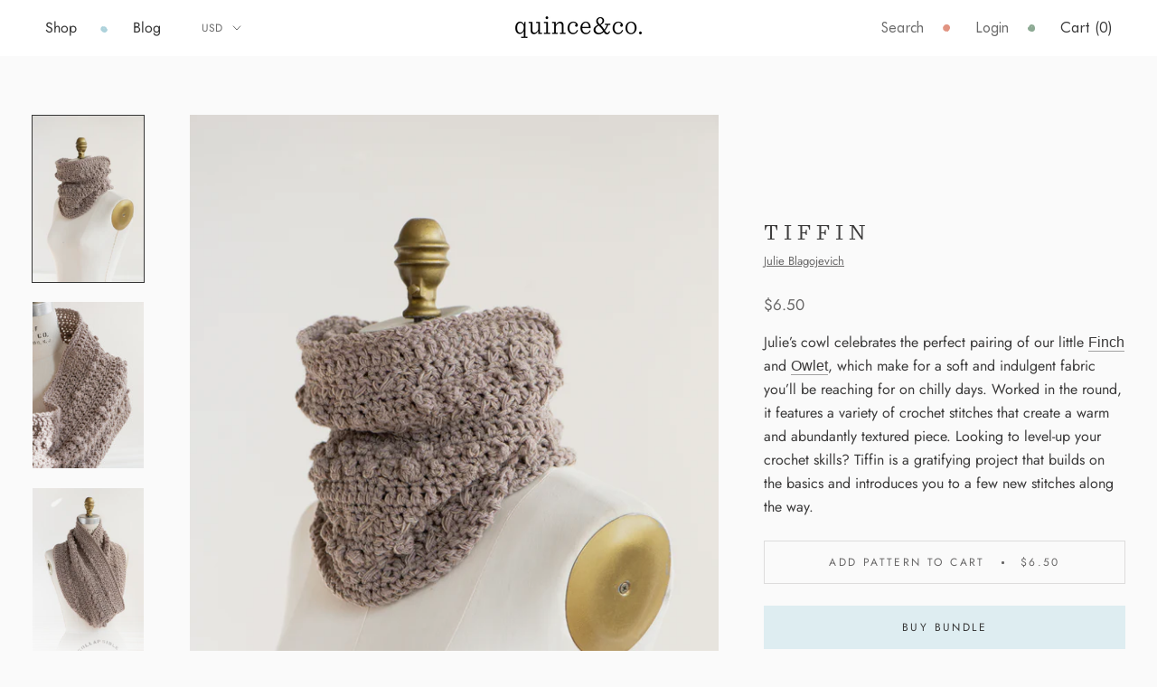

--- FILE ---
content_type: text/css
request_url: https://quinceandco.com/cdn/shop/t/251/assets/bundle.css?v=73863781015261076411759778929
body_size: 7869
content:
@charset "UTF-8";.tippy-box[data-animation=fade][data-state=hidden]{opacity:0}[data-tippy-root]{max-width:calc(100vw - 10px)}.tippy-box{position:relative;background-color:#333;color:#fff;border-radius:4px;font-size:14px;line-height:1.4;white-space:normal;outline:0;transition-property:transform,visibility,opacity}.tippy-box[data-placement^=top]>.tippy-arrow{bottom:0}.tippy-box[data-placement^=top]>.tippy-arrow:before{bottom:-7px;left:0;border-width:8px 8px 0;border-top-color:initial;transform-origin:center top}.tippy-box[data-placement^=bottom]>.tippy-arrow{top:0}.tippy-box[data-placement^=bottom]>.tippy-arrow:before{top:-7px;left:0;border-width:0 8px 8px;border-bottom-color:initial;transform-origin:center bottom}.tippy-box[data-placement^=left]>.tippy-arrow{right:0}.tippy-box[data-placement^=left]>.tippy-arrow:before{border-width:8px 0 8px 8px;border-left-color:initial;right:-7px;transform-origin:center left}.tippy-box[data-placement^=right]>.tippy-arrow{left:0}.tippy-box[data-placement^=right]>.tippy-arrow:before{left:-7px;border-width:8px 8px 8px 0;border-right-color:initial;transform-origin:center right}.tippy-box[data-inertia][data-state=visible]{transition-timing-function:cubic-bezier(.54,1.5,.38,1.11)}.tippy-arrow{width:16px;height:16px;color:#333}.tippy-arrow:before{content:"";position:absolute;border-color:transparent;border-style:solid}.tippy-content{position:relative;padding:5px 9px;z-index:1}html{box-sizing:border-box;font-size:100%}*,*:before,*:after{box-sizing:inherit}button,input{font-size:14px}@media screen and (min-width: 1500px){button,input{font-size:16px}}@font-face{font-display:swap;font-family:sentinel book;font-style:normal;font-weight:400;src:url(./sentinel-book.eot);src:url(./sentinel-book.eot?#iefix) format("embedded-opentype"),url(./sentinel-book.woff2) format("woff2"),url(./sentinel-book.woff) format("woff"),url(./sentinel-book.ttf) format("truetype"),url(./sentinel-book.svg#sentinel-book) format("svg")}@font-face{font-display:swap;font-family:Futura Book;font-style:normal;font-weight:400;src:url(./futura-book.eot);src:url(./futura-book.eot?#iefix) format("embedded-opentype"),url(./futura-book.woff2) format("woff2"),url(./futura-book.woff) format("woff"),url(./futura-book.ttf) format("truetype"),url(./futura-book.svg#futura-book) format("svg")}.Image--contrast:after{background-image:linear-gradient(to top,#ffffffe6,#ffffffe3 8.1%,#ffffffda 15.5%,#ffffffce 22.5%,#ffffffbd 29%,#fffa 35.3%,#ffffff95,#ffffff7e 47.1%,#ffffff67 52.9%,#ffffff51,#ffffff3b 64.7%,#ffffff28 71%,#ffffff18 77.5%,#ffffff0b 84.5%,#ffffff03 91.9%,#fff0);opacity:.5}.PageOverlay{background-color:#fafafacc;transition:all .35s cubic-bezier(.65,.02,.23,1)}.PageOverlay.is-visible{opacity:1}.overlay{transition:all .35s cubic-bezier(.65,.02,.23,1)}.template-product .ProductMeta{border-bottom:0;padding-bottom:0}.template-product .ProductMeta__PriceList{margin-bottom:1.25rem}.ProductMeta{margin-bottom:1.5rem;text-align:left}.ProductMeta__Description{border-top:none;margin-top:0;padding-top:0}.ProductMeta__Description p,.ProductMeta__Description a,.ProductMeta__Description li,.ProductMeta__Description em,.ProductMeta__Description i{font-size:16px}.ProductMeta__Title.Heading{font-family:sentinel book,sans-serif;font-size:1.5rem;letter-spacing:.375rem;line-height:1;margin-top:1.25rem;text-transform:uppercase}@media screen and (min-width: 1008px){.ProductMeta__Title.Heading{margin-top:0}}@media screen and (max-width: 1007px){.ProductMeta__Title.Heading{text-align:center}}.ProductMeta__Vendor{margin-top:10px;text-align:center}.ProductMeta__Vendor--Patterns a{color:#686767;text-decoration:underline}@media screen and (min-width: 1008px){.ProductMeta__Vendor{display:block;text-align:left}.ProductMeta__Title.Heading{margin-top:0}}.ProductMeta__ShareButtons.hidden-pocket .ProductMeta__ShareList,.ProductMeta__ShareButtons.hidden-pocket .ProductMeta__ShareList a,.ProductMeta__ShareButtons.hidden-pocket .ProductMeta__ShareList svg{max-height:0;max-width:0;opacity:0;transition:all .5s cubic-bezier(.65,.02,.23,1)}.ProductMeta__ShareButtons.hidden-pocket .ProductMeta__ShareList a{margin:0}.ProductMeta__ShareButtons.hidden-pocket:hover .ProductMeta__ShareList,.ProductMeta__ShareButtons.hidden-pocket:hover .ProductMeta__ShareList a,.ProductMeta__ShareButtons.hidden-pocket:hover .ProductMeta__ShareList svg,.ProductMeta__ShareButtons.hidden-pocket:focus .ProductMeta__ShareList,.ProductMeta__ShareButtons.hidden-pocket:focus .ProductMeta__ShareList a,.ProductMeta__ShareButtons.hidden-pocket:focus .ProductMeta__ShareList svg{max-height:100%;max-width:100%;opacity:1}.ProductMeta__ShareButtons.hidden-pocket:hover .ProductMeta__ShareList svg,.ProductMeta__ShareButtons.hidden-pocket:focus .ProductMeta__ShareList svg{opacity:.6}.ProductMeta__ShareButtons.hidden-pocket:hover .ProductMeta__ShareList a,.ProductMeta__ShareButtons.hidden-pocket:focus .ProductMeta__ShareList a{margin:0rem .4375rem}.ProductMeta__PriceList{line-height:1;margin-bottom:3.375rem;margin-top:1.875rem}@media screen and (max-width: 1007px){.ProductMeta__PriceList{text-align:center}}.ProductForm__QuantityVariantWrapper{display:flex}.ProductForm__OptionName{font-size:14px}@media screen and (min-width: 1008px){.ProductForm__OptionName{font-size:16px}}.ProductForm__SelectedValue{margin-left:6px}.ProductForm__Variants{display:flex;justify-content:space-between;margin-bottom:0;min-width:21.875rem}.ProductForm__Item{align-items:center;border:1px solid #e3e3e3;display:flex;height:100%}.ProductForm__ColorSelectedOption{display:none}.ProductForm__Option{flex:1;margin-bottom:0;margin-right:10px}.ProductForm__Option.active__ColorSelectedOption{display:inline}.ProductForm__QuantitySelector{justify-content:center;margin:0;width:calc(40% - 1.25rem)}.ProductForm__QuantitySelector .QuantitySelector{justify-content:space-around;width:100%}.ProductForm__QuantitySelector .QuantitySelector__Button{padding:0}.ProductForm__VariantSelector{justify-content:flex-end;margin-right:1.25rem;position:relative;-moz-text-align-last:left;text-align-last:left;width:60%}.ProductForm__VariantSelector select{-webkit-appearance:none;-moz-appearance:none;appearance:none;background-color:transparent;border:none;cursor:pointer;display:flex;height:100%;left:0;letter-spacing:normal;margin-left:0;padding:0rem 0rem 0rem 1.25rem;position:absolute;text-align:center;-moz-text-align-last:left;text-align-last:left;top:0;width:100%}.ProductForm__AddToCartButton{align-items:center;display:flex;justify-content:center}.ProductForm__AddToCartButton.variant-out-of-stock{display:none!important}.ProductForm--Default .ProductForm__Variants{margin-bottom:1.5625rem}.ProductForm__AddToCart{min-width:12.5rem}.ProductForm__QuantitySelector,.ProductForm__VariantSelector{align-items:center;background-color:transparent;border:1px solid #e3e3e3;display:inline-flex;padding:.625rem .875rem}.ProductForm__QuantitySelector *,.ProductForm__VariantSelector *{background-color:transparent;border:none;font-size:1.125rem;padding:0;white-space:nowrap}.ProductForm~.ProductMeta__Description{margin-top:1.875rem}.ProductItem__Info{font-size:14px}@media screen and (max-width: 640px){#shopify-section-product-template-yarn .Product__Aside,#shopify-section-product-template-yarns .Product__Aside{display:block}#shopify-section-product-template-yarn .Product__Aside--Desktop,#shopify-section-product-template-yarns .Product__Aside--Desktop{display:none}}#shopify-section-product-template-yarn .YarnGallery,#shopify-section-product-template-yarns .YarnGallery{height:auto!important;margin-right:2.5rem;max-width:100%;position:relative;width:500px!important}@media screen and (max-width: 640px){#shopify-section-product-template-yarn .YarnGallery,#shopify-section-product-template-yarns .YarnGallery{margin-right:0}}@media screen and (min-width: 1008px){#shopify-section-product-template-yarn .YarnGallery,#shopify-section-product-template-yarns .YarnGallery{flex:1;margin-right:4.375rem}}@media screen and (min-width: 1500px){#shopify-section-product-template-yarn .YarnGallery,#shopify-section-product-template-yarns .YarnGallery{margin-right:0rem}}#shopify-section-product-template-yarn .YarnGallery,#shopify-section-product-template-yarns .YarnGallery__ImageWrapper{align-items:flex-start;display:flex;justify-content:flex-end;left:0;max-height:100%;opacity:0;pointer-events:none;position:absolute;top:0;transition:all .4s cubic-bezier(.65,.02,.23,1)}@media screen and (max-width: 640px){#shopify-section-product-template-yarn .YarnGallery,#shopify-section-product-template-yarns .YarnGallery__ImageWrapper{height:100%}#shopify-section-product-template-yarn .YarnGallery img,#shopify-section-product-template-yarns .YarnGallery__ImageWrapper img{height:100%;-o-object-fit:cover;object-fit:cover;-o-object-position:bottom;object-position:bottom;width:100%}}#shopify-section-product-template-yarn .YarnGallery,#shopify-section-product-template-yarns .YarnGallery__ImageWrapper--Fallback{display:none!important}#shopify-section-product-template-yarn .YarnGallery:first-child,#shopify-section-product-template-yarns .YarnGallery__ImageWrapper--Fallback:first-child{display:block!important}#shopify-section-product-template-yarn .YarnGallery.active,#shopify-section-product-template-yarns .YarnGallery__ImageWrapper.active{opacity:1;pointer-events:all;position:relative}#shopify-section-product-template-yarn .YarnGallery,#shopify-section-product-template-yarns .YarnGallery__Image{cursor:pointer;display:block;width:100%}#shopify-section-product-template-yarn .YarnGallery,#shopify-section-product-template-yarns .YarnGallery__Image--Desktop{display:none}@media screen and (min-width: 850px){#shopify-section-product-template-yarn .YarnGallery,#shopify-section-product-template-yarns .YarnGallery__Image--Desktop{display:block}#shopify-section-product-template-yarn .YarnGallery,#shopify-section-product-template-yarns .YarnGallery__Image--Mobile{display:none}}@media screen and (min-width: 1008px){#shopify-section-product-template-yarn .YarnGallery,#shopify-section-product-template-yarns .YarnGallery__Image{width:80%}}@media screen and (max-width: 640px){#shopify-section-product-template-yarn .Product,#shopify-section-product-template-yarns .Product,#shopify-section-product-template-yarns .Product__Wrapper{padding:0}}@media screen and (max-width: 1007px){#shopify-section-product-template-yarn .Product,#shopify-section-product-template-yarns .Product__Info{margin-left:0}}#shopify-section-product-template-yarn .Product,#shopify-section-product-template-yarns .Product__Aside{min-height:0!important;padding-left:0;width:100%}#shopify-section-product-template-yarn .Product,#shopify-section-product-template-yarns .Product__InfoWrapper{flex:auto}@media screen and (min-width: 641px){#shopify-section-product-template-yarn .Product,#shopify-section-product-template-yarns .Product__InfoWrapper{flex:1}}@media screen and (max-width: 1007px){#shopify-section-product-template-yarn .ProductMeta,#shopify-section-product-template-yarns .ProductMeta__Title{font-size:20px}}#shopify-section-product-template-yarn .Rte>*,#shopify-section-product-template-yarns .Rte>*{font-size:16px;font-weight:300;margin:0 0 .5em}#shopify-section-product-template-yarn .Rte>*:last-child,#shopify-section-product-template-yarns .Rte>*:last-child{margin-bottom:0}#shopify-section-product-template-yarn .Rte ul,#shopify-section-product-template-yarns .Rte ul{margin-left:40px}.variant-in-stock{display:none}.variant-out-of-stock{display:block}.Product{margin-bottom:0;padding:0 25px}@media screen and (min-width: 1240px){.Product{padding:0 35px}}.Product__Tabs{margin:0}@media screen and (min-width: 1008px){.Product__Tabs{margin:70px 0}}.Product__Aside{min-height:0!important;padding-left:0;width:100%}@media screen and (min-width: 1008px){.Product__Aside{display:none}}.Product__Aside--Desktop{display:none}@media screen and (min-width: 1008px){.Product__Aside--Desktop{display:block}}@media screen and (max-width: 1007px){.Product__Aside{margin:50px auto 0;max-width:500px}}.Product__Aside .ProductItem__Image{margin-bottom:0!important;margin-top:2em!important}.Product__Wrapper{display:flex;max-width:none;min-height:0!important;padding-top:4.0625rem}@media screen and (max-width: 1007px){.Product__Wrapper{flex-wrap:wrap;justify-content:center;padding-top:0}}.Product__InfoWrapper{min-width:400px}@media screen and (max-width: 1007px){.Product__InfoWrapper{padding-left:24px;padding-right:24px}}@media screen and (min-width: 1500px){.Product__InfoWrapper{min-width:500px}}.Product__Info{margin:0;padding-bottom:0;padding-top:1.875rem;position:relative;width:auto}@media screen and (min-width: 1500px){.Product__Info{margin-left:4.375rem}}@media screen and (max-width: 1007px){.Product__Info{width:100%}}.Product__InfoWrapper{display:flex;height:100%;justify-content:center;max-width:100%;position:relative;width:100%}@media screen and (min-width: 1008px){.Product__InfoWrapper{flex:1 1 125px}}.Product .Product__InfoWrapper{margin:0 auto;max-height:none!important}.Product .Product__InfoWrapper .Rte *{background:#fafafa!important;color:#3b3a3a!important;font-family:Futura,sans-serif!important;font-size:16px!important;font-style:normal!important;font-weight:300!important;line-height:1.65!important}.ProductList__Cell{min-width:175px}.Product__Info:not(#yarn-page .Product__Info){top:0!important}.Accordion{align-items:center;display:flex;justify-content:center;margin:1.875rem 0rem;max-width:500px;position:relative}@media screen and (min-width: 1008px){.Accordion{max-width:1330px}}@media screen and (min-width: 1500px){.Accordion{margin-left:auto;margin-right:auto}}.Accordion__Wrapper{border-top:1px solid #b3b3b3;padding:0;width:100%}@media screen and (min-width: 641px){.Accordion__Wrapper{padding:0}}@media screen and (min-width: 1008px){.Accordion__Wrapper{margin:0 100px 0 0}}@media screen and (min-width: 1500px){.Accordion__Wrapper{margin-right:0}}.Accordion__Input{opacity:0;position:absolute;z-index:-1}.Accordion__Tabs{overflow:hidden}.Accordion__Tab{border-bottom:1px solid #b3b3b3;color:#373737;overflow:hidden;width:100%}.Accordion__Label{cursor:pointer;display:flex;font-weight:400;justify-content:space-between;letter-spacing:.2em;padding:34px 0;text-transform:uppercase}.Accordion__Label:after{content:"+";height:1em;text-align:center;transition:all .35s;width:1em}.Accordion__Content{color:#373737;max-height:0;-ms-overflow-style:none;overflow-y:scroll;padding:0 1em;scrollbar-width:none;transition:all .35s}.Accordion__Content::-webkit-scrollbar{height:0;width:0}.Accordion input:checked+.Accordion__Label:after{content:"\2212"}.Accordion input:checked~.Accordion__Content{max-height:100vh;padding:1em}.Accordion .ProductItem,.Accordion .ProductItem__Wrapper,.Accordion .ProductItem__ImageWrapper,.Accordion .ProductItem__ImageWrapper *{height:100%}.Accordion .ProductItem img{-o-object-fit:cover;object-fit:cover}.Accordion .ProductItem__Info{margin-bottom:.9375rem;margin-top:.3125rem}#shopify-section-product-template-books .Accordion,#shopify-section-product-template-patterns .Accordion{justify-content:flex-start}#shopify-section-product-template-books .Accordion__Wrapper,#shopify-section-product-template-patterns .Accordion__Wrapper{margin:0}#shopify-section-product-template-books .Product__Gallery,#shopify-section-product-template-patterns .Product__Gallery{margin-bottom:35px}.Collapsible__Button.Heading{cursor:pointer;font-weight:400;letter-spacing:.2em;text-transform:uppercase}.Collapsible__Content .Rte *{background:#fafafa!important;color:#3b3a3a!important;font-family:Futura,sans-serif!important;font-size:16px!important;font-style:normal!important;font-weight:300!important;line-height:1.65!important}.Collapsible__Content .Rte h1,.Collapsible__Content .Rte h2,.Collapsible__Content .Rte h3,.Collapsible__Content .Rte h4,.Collapsible__Content .Rte h5,.Collapsible__Content .Rte h6{font-weight:400!important;letter-spacing:.2em}@media (-moz-touch-enabled: 0),(hover: hover){.features--show-button-transition .Button--primary:not([disabled]):hover,.features--show-button-transition .shopify-payment-button__button--unbranded:not([disabled]):hover,.features--show-button-transition .spr-summary-actions-newreview:not([disabled]):hover,.features--show-button-transition .spr-button-primary:not(input):not([disabled]):hover{background-color:#add2db;border-color:#add2db;color:#363636}}.colors-wrapper{display:flex;flex-wrap:wrap;margin:1.875rem auto 0;width:100%}.swatch-circle{border:8px solid transparent;border-radius:50%;cursor:pointer;display:inline-block;height:44px;margin-bottom:7px;margin-left:0;margin-right:7px;position:relative;transition:all .2s ease-in-out;width:44px}.swatch-circle.disabled{opacity:.35}.swatch-circle:before{content:"";display:block;border-radius:50%;border:1px solid #e6e6e6;width:calc(100% + 18px);height:calc(100% + 18px);position:absolute;top:-9px;left:-9px}.swatch-circle .mask{height:100%;height:44px;left:0;margin-left:-8px;margin-top:-8px;overflow:hidden;top:0;width:100%;width:44px}.swatch-circle .mask img{height:100%;width:100%}.swatch-circle .mask .hover{background-color:#fff;background-size:100%;height:calc(100% - 16px);left:0;margin-left:8px;margin-top:8px;opacity:0;top:0;transition:all .2s ease-in-out;width:calc(100% - 16px)}.swatch-circle .mask,.swatch-circle .hover{border-radius:50%;position:absolute}.swatch-circle:not(.disabled):hover .hover,.swatch-circle.active .hover{opacity:1}.swatch-circle.unavailable{background-image:url([data-uri]);background-size:100%}.swatch-circle.unavailable:not(.disabled):hover,.swatch-circle.unavailable.active,.swatch-circle.unavailable .hover,.swatch-circle.unavailable.active .hover{background-image:url([data-uri])}.swatch-circle:not(.disabled):hover,.swatch-circle.active,.is-selected .swatch-circle{background-color:transparent!important}.swatch-circle.active:before,.is-selected .swatch-circle:before{border-color:#777}.ProductForm__Item .swatch-circle{height:34px!important;width:34px!important}.ProductForm__Item .swatch-circle:before{width:calc(100% + 16px);height:calc(100% + 16px);top:-8px;left:-8px}.ProductForm__Item .swatch-badge{top:-8px;left:-8px;font-size:10px;line-height:1}.image-thumbs-list .image{display:none!important}#BIS_trigger{min-width:21.875rem}.swatch-badge{display:block;position:absolute;left:-12px;top:-10px;padding:1px 4px;font-size:12px;font-weight:400;line-height:1.25;background:#a4a4a4;color:#fff;border-radius:2px}.swatch-badge--sale{background:#993533}.Modal--Compare{background-color:#f9f9f9;border:2px solid #b3b3b3;-ms-overflow-style:none;overflow-y:scroll;scrollbar-width:none;width:90vw}.Modal--Compare::-webkit-scrollbar{height:0;width:0}.Modal--Compare:focus,.Modal--Compare:active{outline:none}.Modal--Compare h2{color:#333;letter-spacing:.125rem}.Modal--IE11{max-width:80vw;width:43.75rem;z-index:1000}.Modal--IE11 .Icon--close{height:20px;width:20px}.issuu-modal{display:none;float:left;margin-bottom:50px;position:relative;width:100%}.issuu-modal .close{cursor:pointer;left:10px;letter-spacing:1px;position:absolute;top:10px}.CompareGrid{display:flex;flex-wrap:wrap;width:100%}.CompareGrid__ItemWrapper{flex:1;margin:1.875rem;margin-left:0;max-width:calc(50% - 1.875rem);min-width:40%}@media screen and (min-width: 1008px){.CompareGrid__ItemWrapper{margin:1.875rem;max-width:100%;min-width:150px;width:auto}.CompareGrid__ItemWrapper:first-child{margin-left:0}.CompareGrid__ItemWrapper:last-child{margin-right:0}}.CompareGrid__Item{font-size:14px}.CompareGrid__Item *{pointer-events:none}.CompareGrid__Item.active img{outline:2px solid #333435}.CompareGrid__Item.empty .CompareGrid__Image{background-color:#fff;min-height:18.75rem}.CompareGrid__Image{flex:1;margin-bottom:20px}@media screen and (max-width: 1099px){.CompareGrid__Image{display:flex;justify-content:center}}.CompareGrid__Image img{height:100%;-o-object-fit:contain;object-fit:contain;width:100%}@media screen and (max-width: 1099px){.CompareGrid__Image img{height:100%!important;transform:rotate(90deg);width:auto}}.CompareGrid__Text{flex:1}.CompareGrid .dragging{opacity:.35}#compare-colors-button{margin-top:4px;margin-bottom:10px}.Upsell{border-top:2px solid #ccc}.Upsell__VariantAdd{height:3.125rem}.Upsell__SelectWrapper{align-items:center;background-color:transparent;border:1px solid #999;display:inline-flex;flex:1;height:100%;justify-content:flex-end;margin-right:1.25rem;padding:.625rem .875rem;position:relative;-moz-text-align-last:left;text-align-last:left}.Upsell__SelectWrapper *{background-color:transparent;border:none;font-size:1.125rem;padding:0;white-space:nowrap}.Upsell__Select{-webkit-appearance:none;-moz-appearance:none;appearance:none;background-color:transparent;border:none;cursor:pointer;display:flex;font-size:.875rem;height:100%;left:0;letter-spacing:normal;margin-left:0;padding:0rem 0rem 0rem 1.25rem;position:absolute;text-align:center;-moz-text-align-last:left;text-align-last:left;top:0;width:100%}.Upsell__AddButton{align-items:center;display:inline-flex;height:100%;line-height:1;text-transform:uppercase}.Upsell__Dot{height:5px;line-height:0}.Upsell .Icon{height:.875rem;width:.875rem}.MegaMenu__Push img{-o-object-fit:cover;object-fit:cover}@media screen and (min-width: 1240px){.MegaMenu__Inner{justify-content:flex-start;margin-left:0}}.bundle__headings{color:#363636;font-family:Futura,sans-serif;font-style:normal;font-weight:400;letter-spacing:.25rem}.bundle__heading{font-size:1.25rem}.bundle__subheading{font-size:1rem}.bundle__itemheading{font-size:.75rem;letter-spacing:.1875rem}.bundle #js-bundle-submit-button{align-items:center;display:flex;justify-content:center}.bundle .bundle-button-dot{font-size:3.125rem;height:.75rem;line-height:0;margin:0rem .3125rem}.bundle.visible{display:block}.PatternSizeList{display:flex;flex-wrap:wrap}.PatternSizeList li{width:calc(16.6666666667% - 1rem)}.PatternSizeList label{align-items:center;border:1px solid #363636;display:flex;font-size:.75rem;height:100%;justify-content:center;transition:background-color .35s cubic-bezier(.65,.02,.23,1);white-space:nowrap;width:100%}.PatternSizeList span.inches-wrapper{font-size:1rem;margin-left:.1875rem}.PatternSizeList span.fraction-wrapper{letter-spacing:-.1875rem;margin-left:.1875rem}.PatternSizeList span.fraction-wrapper+span.inches-wrapper{margin-left:.375rem}.PatternSizeList .SizeSwatch__Radio:checked+.SizeSwatch{background-color:#363636;color:#fff}#shopify-section-product-template-patterns .ProductForm--Custom #shopify-section-product-template-patterns .ProductForm__QuantityVariantWrapper{display:flex}#shopify-section-product-template-patterns .ProductForm--Custom #shopify-section-product-template-patterns .ProductForm__ColorSelectedOption{display:none}#shopify-section-product-template-patterns .ProductForm--Custom #shopify-section-product-template-patterns .ProductForm__Option.active #shopify-section-product-template-patterns .ProductForm__ColorSelectedOption{display:inline}#shopify-section-product-template-patterns .ProductForm--Custom #shopify-section-product-template-patterns .ProductForm__QuantitySelector{justify-content:center;width:calc(40% - 1.25rem)}#shopify-section-product-template-patterns .ProductForm--Custom #shopify-section-product-template-patterns .ProductForm__QuantitySelector .QuantitySelector{justify-content:space-around;width:100%}#shopify-section-product-template-patterns .ProductForm--Custom #shopify-section-product-template-patterns .ProductForm__VariantSelector{justify-content:flex-end;margin-right:1.25rem;position:relative;-moz-text-align-last:left;text-align-last:left;width:60%}#shopify-section-product-template-patterns .ProductForm--Custom #shopify-section-product-template-patterns .ProductForm__VariantSelector select{-webkit-appearance:none;-moz-appearance:none;appearance:none;background-color:transparent;border:none;cursor:pointer;display:flex;height:100%;left:0;letter-spacing:normal;margin-left:0;padding:0rem 0rem 0rem 1.25rem;position:absolute;text-align:center;-moz-text-align-last:left;text-align-last:left;top:0;width:100%}#shopify-section-product-template-patterns .ProductForm--Custom #shopify-section-product-template-patterns .ProductForm__AddToCartButton{align-items:center;display:flex;justify-content:center}#shopify-section-product-template-patterns .ProductForm--Custom__QuantitySelector,#shopify-section-product-template-patterns .ProductForm--Custom__VariantSelector{align-items:center;background-color:transparent;border:1px solid #999;display:inline-flex;padding:.625rem .875rem}#shopify-section-product-template-patterns .ProductForm--Custom__QuantitySelector *,#shopify-section-product-template-patterns .ProductForm--Custom__VariantSelector *{background-color:transparent;border:none;font-size:1.125rem;padding:0;white-space:nowrap}#shopify-section-product-template-patterns .ProductForm--Custom .variant-in-stock{display:none}#shopify-section-product-template-patterns .ProductForm--Custom .variant-out-of-stock{color:#363636;display:block;transition:color .45s cubic-bezier(.65,.02,.23,1)}#shopify-section-product-template-patterns .ProductForm--Custom .variant-out-of-stock:hover,#shopify-section-product-template-patterns .ProductForm--Custom .variant-out-of-stock:focus{color:#8abfcb}#shopify-section-product-template-patterns .ProductForm__BundleVariantOutOfStock{color:#c97a7d;display:none;font-size:.75rem;font-weight:400;letter-spacing:.2em;margin-top:5px;width:100%}#shopify-section-product-template-patterns .ProductForm__BundleVariantOutOfStock.out-of-stock{display:block}#shopify-section-product-template-patterns .ProductForm__Item{min-width:250px;padding-right:40px;white-space:nowrap;width:auto!important}#js-bundle-submit-button[disabled]{background-color:transparent}#js-bundle-submit-button[disabled]:before{background-color:transparent}#shopify-section-product-template-patterns .ProductForm__Item{margin-right:1.25rem}.Blog .ArticleItem__ImageWrapper{height:15.625rem}.errata .flex{max-width:100%;width:24.375rem}.errata .page-content{display:flex;justify-content:center}.errata-a-e ul,.errata-f-j ul,.errata-k-o ul,.errata-p-t ul,.errata-u-z ul{display:grid;grid-template-columns:1fr 1fr;list-style:none;row-gap:.9375rem}.errata-a-e ul li,.errata-f-j ul li,.errata-k-o ul li,.errata-p-t ul li,.errata-u-z ul li{align-items:center;display:flex;justify-content:center;line-height:1;margin:0;width:100%}.errata-a-e ul a,.errata-f-j ul a,.errata-k-o ul a,.errata-p-t ul a,.errata-u-z ul a{font-size:1.125rem}@media screen and (min-width: 900px){.errata-a-e ul,.errata-f-j ul,.errata-k-o ul,.errata-p-t ul,.errata-u-z ul{grid-template-columns:1fr 1fr 1fr}}@media screen and (min-width: 1200px){.errata-a-e ul,.errata-f-j ul,.errata-k-o ul,.errata-p-t ul,.errata-u-z ul{grid-template-columns:1fr 1fr 1fr 1fr}.errata-a-e ul li,.errata-f-j ul li,.errata-k-o ul li,.errata-p-t ul li,.errata-u-z ul li{justify-content:flex-start}}@media screen and (min-width: 1400px){.errata-a-e ul,.errata-f-j ul,.errata-k-o ul,.errata-p-t ul,.errata-u-z ul{grid-template-columns:1fr 1fr 1fr 1fr 1fr}}.errata-a-e .PageContent,.errata-f-j .PageContent,.errata-k-o .PageContent,.errata-p-t .PageContent,.errata-u-z .PageContent{max-width:100%;width:75%}.page-body.stockists{margin:30px auto;max-width:100%;text-align:center;width:81.25rem}#stockist-widget{height:41.25rem;position:relative}#stockist-widget>div{height:100%;width:100%}#stockist-widget .stockist-side-panel{display:flex;flex-direction:column;height:100%}#stockist-widget .stockist-result-list{flex:1;height:auto}#stockist-widget .stockist-powered-by-link{display:none!important}.PageLayout--Account{flex-wrap:wrap}.PageLayout--Account .PageLayout__SubscriptionWrapper{width:100%}.PageLayout--Account .PageLayout__Spacer{height:47px}.PageLayout--Account .PageLayout__TopRow{margin-bottom:1.5625rem}.Infographic{align-items:center;display:flex;justify-content:center;margin:0 auto 3.125rem;max-width:100%;position:relative}@media screen and (min-width: 1008px){.Infographic{margin-left:auto;margin-right:auto;max-width:1330px}}.Infographic__ImageWrapper{align-items:center;display:flex;justify-content:center;position:relative}.Infographic__ImageWrapper--Mobile{padding:3.125rem 1.5625rem}@media screen and (min-width: 1008px){.Infographic__ImageWrapper--Mobile{display:none}}.Infographic__ImageWrapper--Desktop{display:none}@media screen and (min-width: 1008px){.Infographic__ImageWrapper--Desktop{display:flex}}.template-collection .SectionHeader__Heading{color:#363636}.ProductGallery{display:none;justify-content:center;margin:0rem 0rem 3.125rem;max-width:100%;width:100%}@media screen and (min-width: 1008px){.ProductGallery{display:flex;margin-right:3.125rem;width:calc(100% - 300px)}}@media screen and (min-width: 1500px){.ProductGallery{width:calc(100% - 500px)}}.ProductGallery__Images{height:calc(100vh - 100px);margin:0 auto;max-width:500px;min-height:300px;overflow:hidden;padding-top:0;position:relative;width:100%}@media screen and (min-device-width: 1008px) and (max-device-width: 1159px){.ProductGallery__Images{height:-moz-min-content;height:min-content;min-height:369px}}@media screen and (min-width: 1008px){.ProductGallery__Images{margin-left:3.125rem;max-width:none}}.ProductGallery__Images>.flickity-viewport{height:100%!important}.ProductGallery__Image{cursor:pointer}.ProductGallery__ImageWrapper{height:auto;left:0;max-height:100%;opacity:0;position:absolute;top:0;transition:.45s opacity cubic-bezier(.65,.02,.23,1);width:100%}.ProductGallery__ImageWrapper .AspectRatio{max-height:100%}.ProductGallery__ImageWrapper.is-active{opacity:1;z-index:1}.ProductGallery__ImageWrapper img.ProductGallery__Image{height:auto;max-height:100%;-o-object-fit:cover;object-fit:cover;width:100%}.ProductGallery__NavigationWrapper{display:none;height:calc(100vh - 100px);min-height:300px;position:relative}@media screen and (min-device-width: 1008px) and (max-device-width: 1159px){.ProductGallery__NavigationWrapper{max-height:369px}}@media screen and (min-width: 1008px){.ProductGallery__NavigationWrapper{display:block}}.ProductGallery__NavigationWrapper:after{background-image:linear-gradient(to top,#fafafa,#fafafafc 8.1%,#fafafaf3 15.5%,#fafafae4 22.5%,#fafafad2 29%,#fafafabd 35.3%,#fafafaa5,#fafafa8c 47.1%,#fafafa73 52.9%,#fafafa5a,#fafafa42 64.7%,#fafafa2d 71%,#fafafa1b 77.5%,#fafafa0c 84.5%,#fafafa03 91.9%,#fafafa00);bottom:0;content:"";height:4.6875rem;left:0;pointer-events:none;position:absolute;transition:opacity .35s cubic-bezier(.65,.02,.23,1);width:100%}.ProductGallery__NavigationWrapper.remove-blur:after{opacity:0}.ProductGallery__Navigation{height:100%;-ms-overflow-style:none;overflow-y:scroll;scrollbar-width:none}.ProductGallery__Navigation::-webkit-scrollbar{height:0;width:0}.ProductGallery__NavigationItem{border:1px solid transparent;margin-bottom:1.25rem;transition:border-color .45s cubic-bezier(.65,.02,.23,1);width:100%}.ProductGallery__NavigationItem.is-active{border-color:#363636}.ProductGallery__NavigationItem img{height:100%;-o-object-fit:cover;object-fit:cover;width:100%}.ProductGallery__NavigationItem:last-child{margin-bottom:0}.Product__Gallery{max-width:500px;width:100%}.Product__Gallery .flickity-custom-nav-wrapper{display:flex;justify-content:center;margin-top:22px;padding:0 20px}.Product__Gallery .flickity-page-dots{align-items:center;display:flex;flex-wrap:wrap;justify-content:center;margin:0 10px;padding-top:4px;width:auto}.Product__Gallery .flickity-page-dots li{margin:0 6px 6px}.Product__Gallery .flickity-prev-next-button{background:transparent;box-shadow:none;height:18px;position:relative;width:18px}.Product__Gallery .flickity-prev-next-button:hover{color:#292929}.Product__Gallery .flickity-prev-next-button:hover svg{animation:none}.Product__Gallery .flickity-prev-next-button[disabled]{opacity:1}.Product__Gallery .flickity-prev-next-button svg{height:100%;width:100%}@media screen and (min-device-width: 1008px) and (max-device-width: 1159px){.ProductGallery{height:-moz-fit-content;height:fit-content}}.Search__Input{width:100%}@media screen and (min-width: 850px){.Search__Input{width:auto}}.Search__Form{justify-content:flex-end}.svg--dot{margin-left:1.3125rem;width:.5rem}.Heading.Link{align-items:center;display:inline-flex}.Icon--select-arrow{height:10px;width:10px}.Popover__Value{display:block!important}.Popover__Value[disabled]{opacity:.5}.Tooltip__Content{align-items:center;background-color:#fff!important;display:flex;flex-direction:column;justify-content:center;padding:1.875rem}.Tooltip__Content button{color:#6a6a6a;cursor:pointer;display:block!important;font-size:1.375rem;margin-bottom:.9375rem;padding:12px 20px;text-align:center;transition:color .2s ease-in-out;-webkit-user-select:none;-moz-user-select:none;user-select:none;width:100%}#qab_container{height:auto!important;transform:translateZ(0)}#qab_background{position:relative!important}#qab_bar{padding:15px 30px!important}@media screen and (min-width: 1008px){#qab_bar{padding:10px!important}}.u-h6,.Rte h6,.u-h8{font-size:16px}.AnnouncementBar{font-size:14px}#announcement-bar{display:none}.CartItem__Meta,.CartItem__LinePriceList,.CartItem__DiscountList{font-size:14px}.CartItem__Remove{font-size:12px}.CartItem__Title{font-size:16px}.Cart__ShippingNotice{font-size:13px}.Footer__Block .Heading.u-h6{font-size:16px}.Footer__ThemeAuthor{display:none}.Footer .Linklist a{font-size:14px}@media screen and (min-width: 1008px){.Footer .Linklist a{font-size:16px}}.Timeline__NavWrapper{font-size:14px}.ArticleToolbar{display:none}#shopify-section-article-template+#shopify-section-shop-now{display:none}.bold-ro__bold-active{background-color:transparent!important;border:none!important}.bold-ro__frequency-label{padding-top:0!important}.no-scroll{overflow-y:scroll!important}body.template-index #shopify-section-slideshow .flickity-prev-next-button{display:none}.is-ie11 .PageTransition{display:none!important}.font-heading{font-family:sentinel book,sans-serif}.font-futura-book{font-family:Futura Book,sans-serif}.bg-darkgray{background-color:#363636}hr.short-line{margin:.9375rem auto;max-width:100%;width:24.375rem}.border-bottom-darkgray{border-bottom:1px solid #363636}.lowercase{text-transform:lowercase}.uppercase{text-transform:uppercase}.capitalize{text-transform:capitalize}.underline{text-decoration:underline}.circle{border-radius:50%}.h-fill{height:100%}.w-fill{width:100%}.h-half{height:50%}.w-half{width:50%}.fill{height:100%;width:100%}.italic{font-style:italic}.text-center{text-align:center}.weight-bold{font-weight:700}.weight-500{font-weight:500}.weight-400{font-weight:400}.bg-transparent{background-color:transparent}.mx-auto{margin-left:auto;margin-right:auto}.mr-auto{margin-right:auto}.ml-auto{margin-left:auto}.mt-auto{margin-top:auto}.mb-auto{margin-bottom:auto}.flex-center{align-items:center;display:flex;justify-content:center}.inline-flex-center{align-items:center;display:inline-flex;justify-content:center}.cursor-pointer{cursor:pointer}.justify-center{justify-content:center}.justify-end{justify-content:flex-end}.bg-image{background-position:center;background-repeat:no-repeat;background-size:cover}.object-cover{-o-object-fit:cover;object-fit:cover}.object-fill{-o-object-fit:fill;object-fit:fill}.object-contain{-o-object-fit:contain;object-fit:contain}.visuallyhidden{border:0;clip:rect(0 0 0 0);height:1px;margin:-1px;overflow:hidden;padding:0;position:absolute;width:1px}.text-white{color:#fff}.text-medium-gray{color:#848484}.text-left{text-align:left}.flex{display:flex}.flex-col{display:flex;flex-direction:column}.flex-grow{flex:1}.align-start{align-items:flex-start}.align-end{align-items:flex-end}.justify-start{justify-content:flex-start}.justify-between{justify-content:space-between}.align-middle{align-items:center}.bg-white{background-color:#fff}.text-black{color:#363636}.bg-black{background-color:#363636}.font-heading,.font-body{font-family:Futura,sans-serif}.text-offblack,.text-faded-black{color:#363636}.bg-offblack{background-color:#363636}.bg-pale-yellow{background-color:#f9f6ef}.pt-0,.py-0,.p-0{padding-top:0rem}.pr-0,.px-0,.p-0{padding-right:0rem}.pb-0,.py-0,.p-0{padding-bottom:0rem}.pl-0,.px-0,.p-0{padding-left:0rem}.pt-1,.py-1,.p-1{padding-top:.5rem}.pr-1,.px-1,.p-1{padding-right:.5rem}.pb-1,.py-1,.p-1{padding-bottom:.5rem}.pl-1,.px-1,.p-1{padding-left:.5rem}.pt-2,.py-2,.p-2{padding-top:1rem}.pr-2,.px-2,.p-2{padding-right:1rem}.pb-2,.py-2,.p-2{padding-bottom:1rem}.pl-2,.px-2,.p-2{padding-left:1rem}.pt-3,.py-3,.p-3{padding-top:1.5rem}.pr-3,.px-3,.p-3{padding-right:1.5rem}.pb-3,.py-3,.p-3{padding-bottom:1.5rem}.pl-3,.px-3,.p-3{padding-left:1.5rem}.pt-4,.py-4,.p-4{padding-top:2rem}.pr-4,.px-4,.p-4{padding-right:2rem}.pb-4,.py-4,.p-4{padding-bottom:2rem}.pl-4,.px-4,.p-4{padding-left:2rem}.pt-5,.py-5,.p-5{padding-top:2.5rem}.pr-5,.px-5,.p-5{padding-right:2.5rem}.pb-5,.py-5,.p-5{padding-bottom:2.5rem}.pl-5,.px-5,.p-5{padding-left:2.5rem}.pt-6,.py-6,.p-6{padding-top:3rem}.pr-6,.px-6,.p-6{padding-right:3rem}.pb-6,.py-6,.p-6{padding-bottom:3rem}.pl-6,.px-6,.p-6{padding-left:3rem}.pt-7,.py-7,.p-7{padding-top:3.5rem}.pr-7,.px-7,.p-7{padding-right:3.5rem}.pb-7,.py-7,.p-7{padding-bottom:3.5rem}.pl-7,.px-7,.p-7{padding-left:3.5rem}.pt-8,.py-8,.p-8{padding-top:4rem}.pr-8,.px-8,.p-8{padding-right:4rem}.pb-8,.py-8,.p-8{padding-bottom:4rem}.pl-8,.px-8,.p-8{padding-left:4rem}.pt-9,.py-9,.p-9{padding-top:4.5rem}.pr-9,.px-9,.p-9{padding-right:4.5rem}.pb-9,.py-9,.p-9{padding-bottom:4.5rem}.pl-9,.px-9,.p-9{padding-left:4.5rem}.pt-10,.py-10,.p-10{padding-top:5rem}.pr-10,.px-10,.p-10{padding-right:5rem}.pb-10,.py-10,.p-10{padding-bottom:5rem}.pl-10,.px-10,.p-10{padding-left:5rem}.pt-11,.py-11,.p-11{padding-top:5.5rem}.pr-11,.px-11,.p-11{padding-right:5.5rem}.pb-11,.py-11,.p-11{padding-bottom:5.5rem}.pl-11,.px-11,.p-11{padding-left:5.5rem}.pt-12,.py-12,.p-12{padding-top:6rem}.pr-12,.px-12,.p-12{padding-right:6rem}.pb-12,.py-12,.p-12{padding-bottom:6rem}.pl-12,.px-12,.p-12{padding-left:6rem}.pt-13,.py-13,.p-13{padding-top:6.5rem}.pr-13,.px-13,.p-13{padding-right:6.5rem}.pb-13,.py-13,.p-13{padding-bottom:6.5rem}.pl-13,.px-13,.p-13{padding-left:6.5rem}.pt-14,.py-14,.p-14{padding-top:7rem}.pr-14,.px-14,.p-14{padding-right:7rem}.pb-14,.py-14,.p-14{padding-bottom:7rem}.pl-14,.px-14,.p-14{padding-left:7rem}.pt-15,.py-15,.p-15{padding-top:7.5rem}.pr-15,.px-15,.p-15{padding-right:7.5rem}.pb-15,.py-15,.p-15{padding-bottom:7.5rem}.pl-15,.px-15,.p-15{padding-left:7.5rem}.pt-16,.py-16,.p-16{padding-top:8rem}.pr-16,.px-16,.p-16{padding-right:8rem}.pb-16,.py-16,.p-16{padding-bottom:8rem}.pl-16,.px-16,.p-16{padding-left:8rem}.pt-17,.py-17,.p-17{padding-top:8.5rem}.pr-17,.px-17,.p-17{padding-right:8.5rem}.pb-17,.py-17,.p-17{padding-bottom:8.5rem}.pl-17,.px-17,.p-17{padding-left:8.5rem}.pt-18,.py-18,.p-18{padding-top:9rem}.pr-18,.px-18,.p-18{padding-right:9rem}.pb-18,.py-18,.p-18{padding-bottom:9rem}.pl-18,.px-18,.p-18{padding-left:9rem}.pt-19,.py-19,.p-19{padding-top:9.5rem}.pr-19,.px-19,.p-19{padding-right:9.5rem}.pb-19,.py-19,.p-19{padding-bottom:9.5rem}.pl-19,.px-19,.p-19{padding-left:9.5rem}.pt-20,.py-20,.p-20{padding-top:10rem}.pr-20,.px-20,.p-20{padding-right:10rem}.pb-20,.py-20,.p-20{padding-bottom:10rem}.pl-20,.px-20,.p-20{padding-left:10rem}.mt-0,.my-0,.m-0{margin-top:0rem}.mr-0,.mx-0,.m-0{margin-right:0rem}.mb-0,.my-0,.m-0{margin-bottom:0rem}.ml-0,.mx-0,.m-0{margin-left:0rem}.mt-1,.my-1,.m-1{margin-top:.5rem}.mr-1,.mx-1,.m-1{margin-right:.5rem}.mb-1,.my-1,.m-1{margin-bottom:.5rem}.ml-1,.mx-1,.m-1{margin-left:.5rem}.mt-2,.my-2,.m-2{margin-top:1rem}.mr-2,.mx-2,.m-2{margin-right:1rem}.mb-2,.my-2,.m-2{margin-bottom:1rem}.ml-2,.mx-2,.m-2{margin-left:1rem}.mt-3,.my-3,.m-3{margin-top:1.5rem}.mr-3,.mx-3,.m-3{margin-right:1.5rem}.mb-3,.my-3,.m-3{margin-bottom:1.5rem}.ml-3,.mx-3,.m-3{margin-left:1.5rem}.mt-4,.my-4,.m-4{margin-top:2rem}.mr-4,.mx-4,.m-4{margin-right:2rem}.mb-4,.my-4,.m-4{margin-bottom:2rem}.ml-4,.mx-4,.m-4{margin-left:2rem}.mt-5,.my-5,.m-5{margin-top:2.5rem}.mr-5,.mx-5,.m-5{margin-right:2.5rem}.mb-5,.my-5,.m-5{margin-bottom:2.5rem}.ml-5,.mx-5,.m-5{margin-left:2.5rem}.mt-6,.my-6,.m-6{margin-top:3rem}.mr-6,.mx-6,.m-6{margin-right:3rem}.mb-6,.my-6,.m-6{margin-bottom:3rem}.ml-6,.mx-6,.m-6{margin-left:3rem}.mt-7,.my-7,.m-7{margin-top:3.5rem}.mr-7,.mx-7,.m-7{margin-right:3.5rem}.mb-7,.my-7,.m-7{margin-bottom:3.5rem}.ml-7,.mx-7,.m-7{margin-left:3.5rem}.mt-8,.my-8,.m-8{margin-top:4rem}.mr-8,.mx-8,.m-8{margin-right:4rem}.mb-8,.my-8,.m-8{margin-bottom:4rem}.ml-8,.mx-8,.m-8{margin-left:4rem}.mt-9,.my-9,.m-9{margin-top:4.5rem}.mr-9,.mx-9,.m-9{margin-right:4.5rem}.mb-9,.my-9,.m-9{margin-bottom:4.5rem}.ml-9,.mx-9,.m-9{margin-left:4.5rem}.mt-10,.my-10,.m-10{margin-top:5rem}.mr-10,.mx-10,.m-10{margin-right:5rem}.mb-10,.my-10,.m-10{margin-bottom:5rem}.ml-10,.mx-10,.m-10{margin-left:5rem}.mt-11,.my-11,.m-11{margin-top:5.5rem}.mr-11,.mx-11,.m-11{margin-right:5.5rem}.mb-11,.my-11,.m-11{margin-bottom:5.5rem}.ml-11,.mx-11,.m-11{margin-left:5.5rem}.mt-12,.my-12,.m-12{margin-top:6rem}.mr-12,.mx-12,.m-12{margin-right:6rem}.mb-12,.my-12,.m-12{margin-bottom:6rem}.ml-12,.mx-12,.m-12{margin-left:6rem}.mt-13,.my-13,.m-13{margin-top:6.5rem}.mr-13,.mx-13,.m-13{margin-right:6.5rem}.mb-13,.my-13,.m-13{margin-bottom:6.5rem}.ml-13,.mx-13,.m-13{margin-left:6.5rem}.mt-14,.my-14,.m-14{margin-top:7rem}.mr-14,.mx-14,.m-14{margin-right:7rem}.mb-14,.my-14,.m-14{margin-bottom:7rem}.ml-14,.mx-14,.m-14{margin-left:7rem}.mt-15,.my-15,.m-15{margin-top:7.5rem}.mr-15,.mx-15,.m-15{margin-right:7.5rem}.mb-15,.my-15,.m-15{margin-bottom:7.5rem}.ml-15,.mx-15,.m-15{margin-left:7.5rem}.mt-16,.my-16,.m-16{margin-top:8rem}.mr-16,.mx-16,.m-16{margin-right:8rem}.mb-16,.my-16,.m-16{margin-bottom:8rem}.ml-16,.mx-16,.m-16{margin-left:8rem}.mt-17,.my-17,.m-17{margin-top:8.5rem}.mr-17,.mx-17,.m-17{margin-right:8.5rem}.mb-17,.my-17,.m-17{margin-bottom:8.5rem}.ml-17,.mx-17,.m-17{margin-left:8.5rem}.mt-18,.my-18,.m-18{margin-top:9rem}.mr-18,.mx-18,.m-18{margin-right:9rem}.mb-18,.my-18,.m-18{margin-bottom:9rem}.ml-18,.mx-18,.m-18{margin-left:9rem}.mt-19,.my-19,.m-19{margin-top:9.5rem}.mr-19,.mx-19,.m-19{margin-right:9.5rem}.mb-19,.my-19,.m-19{margin-bottom:9.5rem}.ml-19,.mx-19,.m-19{margin-left:9.5rem}.mt-20,.my-20,.m-20{margin-top:10rem}.mr-20,.mx-20,.m-20{margin-right:10rem}.mb-20,.my-20,.m-20{margin-bottom:10rem}.ml-20,.mx-20,.m-20{margin-left:10rem}.text-1{font-size:1px}.text-2{font-size:2px}.text-3{font-size:3px}.text-4{font-size:4px}.text-5{font-size:5px}.text-6{font-size:6px}.text-7{font-size:7px}.text-8{font-size:8px}.text-9{font-size:9px}.text-10{font-size:10px}.text-11{font-size:11px}.text-12{font-size:12px}.text-13{font-size:13px}.text-14{font-size:14px}.text-15{font-size:15px}.text-16{font-size:16px}.text-17{font-size:17px}.text-18{font-size:18px}.text-19{font-size:19px}.text-20{font-size:20px}.text-21{font-size:1.3125rem}.text-22{font-size:1.375rem}.text-23{font-size:1.4375rem}.text-24{font-size:1.5rem}.text-25{font-size:1.5625rem}.text-26{font-size:1.625rem}.text-27{font-size:1.6875rem}.text-28{font-size:1.75rem}.text-29{font-size:1.8125rem}.text-30{font-size:1.875rem}.text-31{font-size:1.9375rem}.text-32{font-size:2rem}.text-33{font-size:2.0625rem}.text-34{font-size:2.125rem}.text-35{font-size:2.1875rem}.text-36{font-size:2.25rem}.text-37{font-size:2.3125rem}.text-38{font-size:2.375rem}.text-39{font-size:2.4375rem}.text-40{font-size:2.5rem}.text-41{font-size:2.5625rem}.text-42{font-size:2.625rem}.text-43{font-size:2.6875rem}.text-44{font-size:2.75rem}.text-45{font-size:2.8125rem}.text-46{font-size:2.875rem}.text-47{font-size:2.9375rem}.text-48{font-size:3rem}.text-49{font-size:3.0625rem}.text-50{font-size:3.125rem}.text-51{font-size:3.1875rem}.text-52{font-size:3.25rem}.text-53{font-size:3.3125rem}.text-54{font-size:3.375rem}.text-55{font-size:3.4375rem}.none,.display-none{display:none}.block,.display-block{display:block}.inline-block,.display-inline-block{display:inline-block}.flex,.display-flex{display:flex}.inline-flex,.display-inline-flex{display:inline-flex}.grid,.display-grid{display:grid}.table,.display-table{display:table}.table-row,.display-table-row{display:table-row}.table-cell,.display-table-cell{display:table-cell}.flex-nowrap{flex-wrap:nowrap}.flex-wrap{flex-wrap:wrap}.flex-wrap-reverse{flex-wrap:wrap-reverse}.static{position:static}.fixed{position:fixed}.absolute{position:absolute}.relative{position:relative}.sticky{position:sticky}.prefix-test{background-clip-text:text;-webkit-box-decoration-break:clone;box-decoration-break:clone;-webkit-print-color-adjust:exact;color-adjust:exact}
/*# sourceMappingURL=/cdn/shop/t/251/assets/bundle.css.map?v=73863781015261076411759778929 */


--- FILE ---
content_type: text/javascript;charset=utf-8
request_url: https://rapid-cdn.yottaa.com/rapid/lib/r8d4B0W1JYjQcQ.js
body_size: 45401
content:
/*  Rapid+JS v8.5.2 Released on 2025-10-29T15:17Z | (c) Yottaa, Inc. | https://www.yottaa.com/rapidjs-license */ var $yojscomp=$yojscomp||{};$yojscomp.scope={};$yojscomp.arrayIteratorImpl=function(c){var f=0;return function(){return f<c.length?{done:!1,value:c[f++]}:{done:!0}}};$yojscomp.arrayIterator=function(c){return{next:$yojscomp.arrayIteratorImpl(c)}};$yojscomp.makeIterator=function(c){var f='undefined'!=typeof Symbol&&Symbol.iterator&&c[Symbol.iterator];return f?f.call(c):$yojscomp.arrayIterator(c)}; $yojscomp.getGlobal=function(c){return'undefined'!=typeof window&&window===c?c:'undefined'!=typeof global&&null!=global?global:c};$yojscomp.global=$yojscomp.getGlobal(this);$yojscomp.ASSUME_ES5=!1;$yojscomp.ASSUME_NO_NATIVE_MAP=!1;$yojscomp.ASSUME_NO_NATIVE_SET=!1;$yojscomp.SIMPLE_FROUND_POLYFILL=!1;$yojscomp.defineProperty=$yojscomp.ASSUME_ES5||'function'==typeof Object.defineProperties?Object.defineProperty:function(c,f,n){c!=Array.prototype&&c!=Object.prototype&&(c[f]=n.value)}; $yojscomp.polyfill=function(c,f,n,q){if(f){n=$yojscomp.global;c=c.split('.');for(q=0;q<c.length-1;q++){var t=c[q];t in n||(n[t]={});n=n[t]}c=c[c.length-1];q=n[c];f=f(q);f!=q&&null!=f&&$yojscomp.defineProperty(n,c,{configurable:!0,writable:!0,value:f})}};$yojscomp.FORCE_POLYFILL_PROMISE=!1; $yojscomp.polyfill('Promise',function(c){function f(){this.batch_=null}function n(c){return c instanceof t?c:new t(function(f,q){f(c)})}if(c&&!$yojscomp.FORCE_POLYFILL_PROMISE)return c;f.prototype.asyncExecute=function(c){if(null==this.batch_){this.batch_=[];var f=this;this.asyncExecuteFunction(function(){f.executeBatch_()})}this.batch_.push(c)};var q=$yojscomp.global.setTimeout;f.prototype.asyncExecuteFunction=function(c){q(c,0)};f.prototype.executeBatch_=function(){for(;this.batch_&&this.batch_.length;){var c= this.batch_;this.batch_=[];for(var f=0;f<c.length;++f){var q=c[f];c[f]=null;try{q()}catch(I){this.asyncThrow_(I)}}}this.batch_=null};f.prototype.asyncThrow_=function(c){this.asyncExecuteFunction(function(){throw c;})};var t=function(c){this.state_=0;this.result_=void 0;this.onSettledCallbacks_=[];var f=this.createResolveAndReject_();try{c(f.resolve,f.reject)}catch(G){f.reject(G)}};t.prototype.createResolveAndReject_=function(){function c(c){return function(n){q||(q=!0,c.call(f,n))}}var f=this,q=!1; return{resolve:c(this.resolveTo_),reject:c(this.reject_)}};t.prototype.resolveTo_=function(c){if(c===this)this.reject_(new TypeError('A Promise cannot resolve to itself'));else if(c instanceof t)this.settleSameAsPromise_(c);else{a:switch(typeof c){case 'object':var f=null!=c;break a;case 'function':f=!0;break a;default:f=!1}f?this.resolveToNonPromiseObj_(c):this.fulfill_(c)}};t.prototype.resolveToNonPromiseObj_=function(c){var f=void 0;try{f=c.then}catch(G){this.reject_(G);return}'function'==typeof f? this.settleSameAsThenable_(f,c):this.fulfill_(c)};t.prototype.reject_=function(c){this.settle_(2,c)};t.prototype.fulfill_=function(c){this.settle_(1,c)};t.prototype.settle_=function(c,f){if(0!=this.state_)throw Error('Cannot settle('+c+', '+f+'): Promise already settled in state'+this.state_);this.state_=c;this.result_=f;this.executeOnSettledCallbacks_()};t.prototype.executeOnSettledCallbacks_=function(){if(null!=this.onSettledCallbacks_){for(var c=0;c<this.onSettledCallbacks_.length;++c)u.asyncExecute(this.onSettledCallbacks_[c]); this.onSettledCallbacks_=null}};var u=new f;t.prototype.settleSameAsPromise_=function(c){var f=this.createResolveAndReject_();c.callWhenSettled_(f.resolve,f.reject)};t.prototype.settleSameAsThenable_=function(c,f){var q=this.createResolveAndReject_();try{c.call(f,q.resolve,q.reject)}catch(I){q.reject(I)}};t.prototype.then=function(c,f){function q(c,f){return'function'==typeof c?function(f){try{n(c(f))}catch(La){S(La)}}:f}var n,S,y=new t(function(c,f){n=c;S=f});this.callWhenSettled_(q(c,n),q(f,S)); return y};t.prototype.catch=function(c){return this.then(void 0,c)};t.prototype.callWhenSettled_=function(c,f){function q(){switch(n.state_){case 1:c(n.result_);break;case 2:f(n.result_);break;default:throw Error('Unexpected state: '+n.state_);}}var n=this;null==this.onSettledCallbacks_?u.asyncExecute(q):this.onSettledCallbacks_.push(q)};t.resolve=n;t.reject=function(c){return new t(function(f,q){q(c)})};t.race=function(c){return new t(function(f,q){for(var t=$yojscomp.makeIterator(c),G=t.next();!G.done;G= t.next())n(G.value).callWhenSettled_(f,q)})};t.all=function(c){var f=$yojscomp.makeIterator(c),q=f.next();return q.done?n([]):new t(function(c,t){function G(f){return function(q){I[f]=q;S--;0==S&&c(I)}}var I=[],S=0;do I.push(void 0),S++,n(q.value).callWhenSettled_(G(I.length-1),t),q=f.next();while(!q.done)})};return t},'es6','es3');$yojscomp.SYMBOL_PREFIX='jscomp_symbol_';$yojscomp.initSymbol=function(){$yojscomp.initSymbol=function(){};$yojscomp.global.Symbol||($yojscomp.global.Symbol=$yojscomp.Symbol)}; $yojscomp.SymbolClass=function(c,f){this.$yojscomp$symbol$id_=c;$yojscomp.defineProperty(this,'description',{configurable:!0,writable:!0,value:f})};$yojscomp.SymbolClass.prototype.toString=function(){return this.$yojscomp$symbol$id_};$yojscomp.Symbol=function(){function c(n){if(this instanceof c)throw new TypeError('Symbol is not a constructor');return new $yojscomp.SymbolClass($yojscomp.SYMBOL_PREFIX+(n||'')+'_'+f++,n)}var f=0;return c}(); $yojscomp.initSymbolIterator=function(){$yojscomp.initSymbol();var c=$yojscomp.global.Symbol.iterator;c||(c=$yojscomp.global.Symbol.iterator=$yojscomp.global.Symbol('Symbol.iterator'));'function'!=typeof Array.prototype[c]&&$yojscomp.defineProperty(Array.prototype,c,{configurable:!0,writable:!0,value:function(){return $yojscomp.iteratorPrototype($yojscomp.arrayIteratorImpl(this))}});$yojscomp.initSymbolIterator=function(){}}; $yojscomp.initSymbolAsyncIterator=function(){$yojscomp.initSymbol();var c=$yojscomp.global.Symbol.asyncIterator;c||(c=$yojscomp.global.Symbol.asyncIterator=$yojscomp.global.Symbol('Symbol.asyncIterator'));$yojscomp.initSymbolAsyncIterator=function(){}};$yojscomp.iteratorPrototype=function(c){$yojscomp.initSymbolIterator();c={next:c};c[$yojscomp.global.Symbol.iterator]=function(){return this};return c};$yojscomp.underscoreProtoCanBeSet=function(){var c={a:!0},f={};try{return f.__proto__=c,f.a}catch(n){}return!1}; $yojscomp.setPrototypeOf='function'==typeof Object.setPrototypeOf?Object.setPrototypeOf:$yojscomp.underscoreProtoCanBeSet()?function(c,f){c.__proto__=f;if(c.__proto__!==f)throw new TypeError(c+' is not extensible');return c}:null;$yojscomp.generator={};$yojscomp.generator.ensureIteratorResultIsObject_=function(c){if(!(c instanceof Object))throw new TypeError('Iterator result '+c+' is not an object');}; $yojscomp.generator.Context=function(){this.isRunning_=!1;this.yieldAllIterator_=null;this.yieldResult=void 0;this.nextAddress=1;this.finallyAddress_=this.catchAddress_=0;this.finallyContexts_=this.abruptCompletion_=null};$yojscomp.generator.Context.prototype.start_=function(){if(this.isRunning_)throw new TypeError('Generator is already running');this.isRunning_=!0};$yojscomp.generator.Context.prototype.stop_=function(){this.isRunning_=!1}; $yojscomp.generator.Context.prototype.jumpToErrorHandler_=function(){this.nextAddress=this.catchAddress_||this.finallyAddress_};$yojscomp.generator.Context.prototype.next_=function(c){this.yieldResult=c};$yojscomp.generator.Context.prototype.throw_=function(c){this.abruptCompletion_={exception:c,isException:!0};this.jumpToErrorHandler_()};$yojscomp.generator.Context.prototype.return=function(c){this.abruptCompletion_={return:c};this.nextAddress=this.finallyAddress_}; $yojscomp.generator.Context.prototype.jumpThroughFinallyBlocks=function(c){this.abruptCompletion_={jumpTo:c};this.nextAddress=this.finallyAddress_};$yojscomp.generator.Context.prototype.yield=function(c,f){this.nextAddress=f;return{value:c}};$yojscomp.generator.Context.prototype.yieldAll=function(c,f){c=$yojscomp.makeIterator(c);var n=c.next();$yojscomp.generator.ensureIteratorResultIsObject_(n);if(n.done)this.yieldResult=n.value,this.nextAddress=f;else return this.yieldAllIterator_=c,this.yield(n.value,f)}; $yojscomp.generator.Context.prototype.jumpTo=function(c){this.nextAddress=c};$yojscomp.generator.Context.prototype.jumpToEnd=function(){this.nextAddress=0};$yojscomp.generator.Context.prototype.setCatchFinallyBlocks=function(c,f){this.catchAddress_=c;void 0!=f&&(this.finallyAddress_=f)};$yojscomp.generator.Context.prototype.setFinallyBlock=function(c){this.catchAddress_=0;this.finallyAddress_=c||0};$yojscomp.generator.Context.prototype.leaveTryBlock=function(c,f){this.nextAddress=c;this.catchAddress_=f||0}; $yojscomp.generator.Context.prototype.enterCatchBlock=function(c){this.catchAddress_=c||0;c=this.abruptCompletion_.exception;this.abruptCompletion_=null;return c};$yojscomp.generator.Context.prototype.enterFinallyBlock=function(c,f,n){n?this.finallyContexts_[n]=this.abruptCompletion_:this.finallyContexts_=[this.abruptCompletion_];this.catchAddress_=c||0;this.finallyAddress_=f||0}; $yojscomp.generator.Context.prototype.leaveFinallyBlock=function(c,f){f=this.finallyContexts_.splice(f||0)[0];if(f=this.abruptCompletion_=this.abruptCompletion_||f){if(f.isException)return this.jumpToErrorHandler_();void 0!=f.jumpTo&&this.finallyAddress_<f.jumpTo?(this.nextAddress=f.jumpTo,this.abruptCompletion_=null):this.nextAddress=this.finallyAddress_}else this.nextAddress=c};$yojscomp.generator.Context.prototype.forIn=function(c){return new $yojscomp.generator.Context.PropertyIterator(c)}; $yojscomp.generator.Context.PropertyIterator=function(c){this.object_=c;this.properties_=[];for(var f in c)this.properties_.push(f);this.properties_.reverse()};$yojscomp.generator.Context.PropertyIterator.prototype.getNext=function(){for(;0<this.properties_.length;){var c=this.properties_.pop();if(c in this.object_)return c}return null};$yojscomp.generator.Engine_=function(c){this.context_=new $yojscomp.generator.Context;this.program_=c}; $yojscomp.generator.Engine_.prototype.next_=function(c){this.context_.start_();if(this.context_.yieldAllIterator_)return this.yieldAllStep_(this.context_.yieldAllIterator_.next,c,this.context_.next_);this.context_.next_(c);return this.nextStep_()}; $yojscomp.generator.Engine_.prototype.return_=function(c){this.context_.start_();var f=this.context_.yieldAllIterator_;if(f)return this.yieldAllStep_('return'in f?f['return']:function(c){return{value:c,done:!0}},c,this.context_.return);this.context_.return(c);return this.nextStep_()}; $yojscomp.generator.Engine_.prototype.throw_=function(c){this.context_.start_();if(this.context_.yieldAllIterator_)return this.yieldAllStep_(this.context_.yieldAllIterator_['throw'],c,this.context_.next_);this.context_.throw_(c);return this.nextStep_()}; $yojscomp.generator.Engine_.prototype.yieldAllStep_=function(c,f,n){try{var q=c.call(this.context_.yieldAllIterator_,f);$yojscomp.generator.ensureIteratorResultIsObject_(q);if(!q.done)return this.context_.stop_(),q;var t=q.value}catch(u){return this.context_.yieldAllIterator_=null,this.context_.throw_(u),this.nextStep_()}this.context_.yieldAllIterator_=null;n.call(this.context_,t);return this.nextStep_()}; $yojscomp.generator.Engine_.prototype.nextStep_=function(){for(;this.context_.nextAddress;)try{var c=this.program_(this.context_);if(c)return this.context_.stop_(),{value:c.value,done:!1}}catch(f){this.context_.yieldResult=void 0,this.context_.throw_(f)}this.context_.stop_();if(this.context_.abruptCompletion_){c=this.context_.abruptCompletion_;this.context_.abruptCompletion_=null;if(c.isException)throw c.exception;return{value:c.return,done:!0}}return{value:void 0,done:!0}}; $yojscomp.generator.Generator_=function(c){this.next=function(f){return c.next_(f)};this.throw=function(f){return c.throw_(f)};this.return=function(f){return c.return_(f)};$yojscomp.initSymbolIterator();this[Symbol.iterator]=function(){return this}};$yojscomp.generator.createGenerator=function(c,f){f=new $yojscomp.generator.Generator_(new $yojscomp.generator.Engine_(f));$yojscomp.setPrototypeOf&&$yojscomp.setPrototypeOf(f,c.prototype);return f}; $yojscomp.asyncExecutePromiseGenerator=function(c){function f(f){return c.next(f)}function n(f){return c.throw(f)}return new Promise(function(q,t){function u(c){c.done?q(c.value):Promise.resolve(c.value).then(f,n).then(u,t)}u(c.next())})};$yojscomp.asyncExecutePromiseGeneratorFunction=function(c){return $yojscomp.asyncExecutePromiseGenerator(c())};$yojscomp.asyncExecutePromiseGeneratorProgram=function(c){return $yojscomp.asyncExecutePromiseGenerator(new $yojscomp.generator.Generator_(new $yojscomp.generator.Engine_(c)))}; $yojscomp.checkEs6ConformanceViaProxy=function(){try{var c={},f=Object.create(new $yojscomp.global.Proxy(c,{get:function(n,q,t){return n==c&&'q'==q&&t==f}}));return!0===f.q}catch(n){return!1}};$yojscomp.USE_PROXY_FOR_ES6_CONFORMANCE_CHECKS=!1;$yojscomp.ES6_CONFORMANCE=$yojscomp.USE_PROXY_FOR_ES6_CONFORMANCE_CHECKS&&$yojscomp.checkEs6ConformanceViaProxy();$yojscomp.owns=function(c,f){return Object.prototype.hasOwnProperty.call(c,f)}; $yojscomp.polyfill('WeakMap',function(c){function f(){if(!c||!Object.seal)return!1;try{var f=Object.seal({}),q=Object.seal({}),n=new c([[f,2],[q,3]]);if(2!=n.get(f)||3!=n.get(q))return!1;n.delete(f);n.set(q,4);return!n.has(f)&&4==n.get(q)}catch(Ka){return!1}}function n(){}function q(c){var f=typeof c;return'object'===f&&null!==c||'function'===f}function t(c){if(!$yojscomp.owns(c,y)){var f=new n;$yojscomp.defineProperty(c,y,{value:f})}}function u(c){var f=Object[c];f&&(Object[c]=function(c){if(c instanceof n)return c;t(c);return f(c)})}if($yojscomp.USE_PROXY_FOR_ES6_CONFORMANCE_CHECKS){if(c&&$yojscomp.ES6_CONFORMANCE)return c}else if(f())return c;var y='$yojscomp_hidden_'+Math.random();u('freeze');u('preventExtensions');u('seal');var L=0,G=function(c){this.id_=(L+=Math.random()+1).toString();if(c){c=$yojscomp.makeIterator(c);for(var f;!(f=c.next()).done;)f=f.value,this.set(f[0],f[1])}};G.prototype.set=function(c,f){if(!q(c))throw Error('Invalid WeakMap key');t(c);if(!$yojscomp.owns(c,y))throw Error('WeakMap key fail: '+ c);c[y][this.id_]=f;return this};G.prototype.get=function(c){return q(c)&&$yojscomp.owns(c,y)?c[y][this.id_]:void 0};G.prototype.has=function(c){return q(c)&&$yojscomp.owns(c,y)&&$yojscomp.owns(c[y],this.id_)};G.prototype.delete=function(c){return q(c)&&$yojscomp.owns(c,y)&&$yojscomp.owns(c[y],this.id_)?delete c[y][this.id_]:!1};return G},'es6','es3'); $yojscomp.polyfill('WeakSet',function(c){function f(){if(!c||!Object.seal)return!1;try{var f=Object.seal({}),n=Object.seal({}),u=new c([f]);if(!u.has(f)||u.has(n))return!1;u.delete(f);u.add(n);return!u.has(f)&&u.has(n)}catch(y){return!1}}if($yojscomp.USE_PROXY_FOR_ES6_CONFORMANCE_CHECKS){if(c&&$yojscomp.ES6_CONFORMANCE)return c}else if(f())return c;var n=function(c){this.map_=new WeakMap;if(c){c=$yojscomp.makeIterator(c);for(var f;!(f=c.next()).done;)this.add(f.value)}};n.prototype.add=function(c){this.map_.set(c, !0);return this};n.prototype.has=function(c){return this.map_.has(c)};n.prototype.delete=function(c){return this.map_.delete(c)};return n},'es6','es3');$yojscomp.iteratorFromArray=function(c,f){$yojscomp.initSymbolIterator();c instanceof String&&(c+='');var n=0,q={next:function(){if(n<c.length){var t=n++;return{value:f(t,c[t]),done:!1}}q.next=function(){return{done:!0,value:void 0}};return q.next()}};q[Symbol.iterator]=function(){return q};return q}; $yojscomp.polyfill('Array.prototype.keys',function(c){return c?c:function(){return $yojscomp.iteratorFromArray(this,function(c){return c})}},'es6','es3');$yojscomp.findInternal=function(c,f,n){c instanceof String&&(c=String(c));for(var q=c.length,t=0;t<q;t++){var u=c[t];if(f.call(n,u,t,c))return{i:t,v:u}}return{i:-1,v:void 0}};$yojscomp.polyfill('Array.prototype.findIndex',function(c){return c?c:function(c,n){return $yojscomp.findInternal(this,c,n).i}},'es6','es3');$yojscomp.MapEntry=function(){}; $yojscomp.polyfill('Map',function(c){function f(){if($yojscomp.ASSUME_NO_NATIVE_MAP||!c||'function'!=typeof c||!c.prototype.entries||'function'!=typeof Object.seal)return!1;try{var f=Object.seal({x:4}),n=new c($yojscomp.makeIterator([[f,'s']]));if('s'!=n.get(f)||1!=n.size||n.get({x:4})||n.set({x:4},'t')!=n||2!=n.size)return!1;var q=n.entries(),t=q.next();if(t.done||t.value[0]!=f||'s'!=t.value[1])return!1;t=q.next();return t.done||4!=t.value[0].x||'t'!=t.value[1]||!q.next().done?!1:!0}catch(Ka){return!1}} if($yojscomp.USE_PROXY_FOR_ES6_CONFORMANCE_CHECKS){if(c&&$yojscomp.ES6_CONFORMANCE)return c}else if(f())return c;$yojscomp.initSymbolIterator();var n=new WeakMap,q=function(c){this.data_={};this.head_=y();this.size=0;if(c){c=$yojscomp.makeIterator(c);for(var f;!(f=c.next()).done;)f=f.value,this.set(f[0],f[1])}};q.prototype.set=function(c,f){c=0===c?0:c;var n=t(this,c);n.list||(n.list=this.data_[n.id]=[]);n.entry?n.entry.value=f:(n.entry={next:this.head_,previous:this.head_.previous,head:this.head_,key:c, value:f},n.list.push(n.entry),this.head_.previous.next=n.entry,this.head_.previous=n.entry,this.size++);return this};q.prototype.delete=function(c){c=t(this,c);return c.entry&&c.list?(c.list.splice(c.index,1),c.list.length||delete this.data_[c.id],c.entry.previous.next=c.entry.next,c.entry.next.previous=c.entry.previous,c.entry.head=null,this.size--,!0):!1};q.prototype.clear=function(){this.data_={};this.head_=this.head_.previous=y();this.size=0};q.prototype.has=function(c){return!!t(this,c).entry}; q.prototype.get=function(c){return(c=t(this,c).entry)&&c.value};q.prototype.entries=function(){return u(this,function(c){return[c.key,c.value]})};q.prototype.keys=function(){return u(this,function(c){return c.key})};q.prototype.values=function(){return u(this,function(c){return c.value})};q.prototype.forEach=function(c,f){for(var n=this.entries(),q;!(q=n.next()).done;)q=q.value,c.call(f,q[1],q[0],this)};q.prototype[Symbol.iterator]=q.prototype.entries;var t=function(c,f){var q=f&&typeof f;'object'== q||'function'==q?n.has(f)?q=n.get(f):(q=''+ ++L,n.set(f,q)):q='p_'+f;var t=c.data_[q];if(t&&$yojscomp.owns(c.data_,q))for(c=0;c<t.length;c++){var u=t[c];if(f!==f&&u.key!==u.key||f===u.key)return{id:q,list:t,index:c,entry:u}}return{id:q,list:t,index:-1,entry:void 0}},u=function(c,f){var n=c.head_;return $yojscomp.iteratorPrototype(function(){if(n){for(;n.head!=c.head_;)n=n.previous;for(;n.next!=n.head;)return n=n.next,{done:!1,value:f(n)};n=null}return{done:!0,value:void 0}})},y=function(){var c={};return c.previous= c.next=c.head=c},L=0;return q},'es6','es3');$yojscomp.polyfill('Array.prototype.entries',function(c){return c?c:function(){return $yojscomp.iteratorFromArray(this,function(c,n){return[c,n]})}},'es6','es3');$yojscomp.polyfill('Array.prototype.find',function(c){return c?c:function(c,n){return $yojscomp.findInternal(this,c,n).v}},'es6','es3'); $yojscomp.checkStringArgs=function(c,f,n){if(null==c)throw new TypeError("The 'this' value for String.prototype."+n+' must not be null or undefined');if(f instanceof RegExp)throw new TypeError('First argument to String.prototype.'+n+' must not be a regular expression');return c+''}; $yojscomp.polyfill('String.prototype.startsWith',function(c){return c?c:function(c,n){var f=$yojscomp.checkStringArgs(this,c,'startsWith');c+='';var t=f.length,u=c.length;n=Math.max(0,Math.min(n|0,f.length));for(var y=0;y<u&&n<t;)if(f[n++]!=c[y++])return!1;return y>=u}},'es6','es3');$yojscomp.assign='function'==typeof Object.assign?Object.assign:function(c,f){for(var n=1;n<arguments.length;n++){var q=arguments[n];if(q)for(var t in q)$yojscomp.owns(q,t)&&(c[t]=q[t])}return c}; $yojscomp.polyfill('Object.assign',function(c){return c||$yojscomp.assign},'es6','es3');$yojscomp.polyfill('Array.from',function(c){return c?c:function(c,n,q){n=null!=n?n:function(c){return c};var f=[],u='undefined'!=typeof Symbol&&Symbol.iterator&&c[Symbol.iterator];if('function'==typeof u){c=u.call(c);for(var y=0;!(u=c.next()).done;)f.push(n.call(q,u.value,y++))}else for(u=c.length,y=0;y<u;y++)f.push(n.call(q,c[y],y));return f}},'es6','es3'); $yojscomp.polyfill('Set',function(c){function f(){if($yojscomp.ASSUME_NO_NATIVE_SET||!c||'function'!=typeof c||!c.prototype.entries||'function'!=typeof Object.seal)return!1;try{var f=Object.seal({x:4}),n=new c($yojscomp.makeIterator([f]));if(!n.has(f)||1!=n.size||n.add(f)!=n||1!=n.size||n.add({x:4})!=n||2!=n.size)return!1;var u=n.entries(),y=u.next();if(y.done||y.value[0]!=f||y.value[1]!=f)return!1;y=u.next();return y.done||y.value[0]==f||4!=y.value[0].x||y.value[1]!=y.value[0]?!1:u.next().done}catch(L){return!1}} if($yojscomp.USE_PROXY_FOR_ES6_CONFORMANCE_CHECKS){if(c&&$yojscomp.ES6_CONFORMANCE)return c}else if(f())return c;$yojscomp.initSymbolIterator();var n=function(c){this.map_=new Map;if(c){c=$yojscomp.makeIterator(c);for(var f;!(f=c.next()).done;)this.add(f.value)}this.size=this.map_.size};n.prototype.add=function(c){c=0===c?0:c;this.map_.set(c,c);this.size=this.map_.size;return this};n.prototype.delete=function(c){c=this.map_.delete(c);this.size=this.map_.size;return c};n.prototype.clear=function(){this.map_.clear(); this.size=0};n.prototype.has=function(c){return this.map_.has(c)};n.prototype.entries=function(){return this.map_.entries()};n.prototype.values=function(){return this.map_.values()};n.prototype.keys=n.prototype.values;n.prototype[Symbol.iterator]=n.prototype.values;n.prototype.forEach=function(c,f){var n=this;this.map_.forEach(function(q){return c.call(f,q,q,n)})};return n},'es6','es3'); $yojscomp.polyfill('Object.is',function(c){return c?c:function(c,n){return c===n?0!==c||1/c===1/n:c!==c&&n!==n}},'es6','es3');$yojscomp.polyfill('Array.prototype.includes',function(c){return c?c:function(c,n){var f=this;f instanceof String&&(f=String(f));var t=f.length;n=n||0;for(0>n&&(n=Math.max(n+t,0));n<t;n++){var u=f[n];if(u===c||Object.is(u,c))return!0}return!1}},'es7','es3'); $yojscomp.polyfill('String.prototype.includes',function(c){return c?c:function(c,n){return-1!==$yojscomp.checkStringArgs(this,c,'includes').indexOf(c,n||0)}},'es6','es3'); (function(c,f){return f(c)})('undefined'!==typeof window?window:this,function(c,f){function n(a){h.log('ShopifyCheckout: page_viewed event ',a);ia=null;var b=a.context.window.location.href;!1===ta.isCheckoutCompletedURL(a.context.window.location.pathname)&&(ia=b,x.rum&&(x.rum.fullPageURL=b,m.publish({topic:'rum/send',message:x.rum})))}function q(a){h.log('ShopifyCheckout: checkout_completed event ',Ma,a);Ma?h.log('ShopifyCheckout: checkout already completed'):(Ma=!0,r.setBusinessData({currencyType:a.data.checkout.totalPrice.currencyCode, purchaseAmount:a.data.checkout.totalPrice.amount,purchaseType:'Standard',orderId:a.data.checkout.order.id,source:'shopify'}),ia=a.context.window.location.href,x.rum.fullPageURL=a.context.window.location.href,r.setNewPageGuid(),m.publish({topic:'rum/send',message:x.rum}))}function t(){var a=g.rum.key?g.rum.key:h.getCookie('yo-rum-key'),b=navigator.connection||navigator.mozConnection||navigator.webkitConnection,d={};1==h.def(b)&&(d.effectiveType=b.effectiveType,d.rtt=b.rtt);return{commonDimensions:Object.assign({}, ja,{optState:ja.optState||Ba}),connection:d,eventTimestamp:(new Date).getTime(),fullPageURL:document.location.href,metaEvents:[],pageCategory:g.rum.pageCategory||'',releaseDate:x.releaseDate,requestType:Ca.requestTypes.navigation,siteKey:null!=a?a:c.location.hostname,userAgent:navigator.userAgent,uuid:h.uuid(),sessionTracking:Z.isLocalStorageAvailable()}}function u(){for(var a=t(),b,d=b=0,e=0,l=0;l<g.delayed.length;l++){var p=g.delayed[l];'none'!=p.orgDelayType&&(Ba='active',p.newNode&&p.newNode.nodeName? 'img'==p.newNode.nodeName.toLowerCase()?d++:'script'==p.newNode.nodeName.toLowerCase()&&'attributesrc'!=p.type&&b++:p.me&&p.me.nodeName&&'script'==p.me.nodeName.toLowerCase()&&e++)}b={numDelayedObjects:g.delayed.length,numBlocksSequenced:e,numImagesSequenced:d,numScriptsSequenced:b};if(0==h.hasResourceTiming()||0==h.def(c.performance.getEntriesByType))d={};else{d=c.performance.getEntriesByType('resource');e=d.length;l={};for(p=0;p<e;p++){var f=d[p],k=l[f.initiatorType];k?(k.count++,k.size+=f.decodedBodySize): l[f.initiatorType]={count:1,size:f.decodedBodySize}}d=l}e=document.getElementsByTagName('*').length;a=Object.assign({},a,{domElementCount:e,formatVersion:'3',entryMap:d,isNavigationSupported:h.supportsPerformanceEntryType('navigation'),isPaintTimingSupported:h.supportsPerformanceEntryType('paint'),isResourceTimingSupported:h.supportsPerformanceEntryType('resource'),lastInteraction:Na,maxScrollDepth:x.maxScrollDepth,metaEvents:Oa,pagePrefetched:Pb(),pageTitle:document.title,sequencing:b,yOptimizations:h.metaDataValue('X-Yottaa-Optimizations')}); if(b=x.geo)a.geo=b;if(b=r.getVisitorInfo())a.visitor=b;if(b=Pa('rapid-js-qoe-5'))a.qoe=b;d=h.supportsPerformanceEntryType('navigation');e=g.rum.spa;b={};1==d&&!0!==e&&(b.navigationTiming=c.performance.timing.toJSON(),b.experienceMetrics=T,nb&&(b.webVitalsInfo=V));b.paintTiming={};b.userTiming={};b.measureTiming={};if(c.performance&&c.performance.getEntriesByType){e=c.performance.getEntriesByType('paint');if(null!=e&&0<e.length)for(l=0;l<e.length;l++)b.paintTiming[e[l].name]=e[l].startTime;e=c.performance.getEntriesByType('mark'); if(null!=e&&0<e.length)for(l=0;l<e.length;l++)b.userTiming[e[l].name]=e[l].startTime;e=c.performance.getEntriesByType('measure');if(null!=e&&0<e.length)for(l=0;l<e.length;l++)b.measureTiming[e[l].name]=e[l].duration;d&&(d=c.performance.getEntriesByType('navigation'))&&0<d.length&&d[0].serverTiming&&0<d[0].serverTiming.length&&(b.cdnMetrics=d[0].serverTiming.slice(0,50))}a=Object.assign({},a,b);x.rum=a}function y(a){for(var b=0;b<g.delayed.length;b++){var d=g.delayed[b];if(d.src==a||d.srcAttr==a)return d}return null} function L(a,b,d,e){a={lastByteTime:d.duration,implementationType:'dom',type:a,zone:b,resourceName:d.name,resourceSizeBytes:d.decodedBodySize};d=y(d.name);null!=d&&(a.delayedType=d.orgDelayType,a.delayedValue=d.delayValue);h.def(e)&&(a.stack=e);return a}function G(a){if(0!=h.hasResourceTiming()){try{if(!c.localStorage||!c.localStorage.getItem)return}catch(ob){h.log('localStorage was not available');return}var b=x.rum,d=[],e=c.performance.timing,l=0,p=0,f=e.domInteractive-e.navigationStart,k=e.domContentLoadedEventEnd- e.navigationStart,n=e.domComplete-e.navigationStart,m=e.loadEventEnd-e.navigationStart,q=c.performance.getEntries();e=q.length;for(var t=0;t<e;t++){var r=q[t],v=r.startTime,u=0;if('resource'==r.entryType){v<=f?(p+=g.rum.advanced.domInteractiveCoef,u=1):v<=k?(p+=g.rum.advanced.domContentLoadedEventCoef,u=2):v<=n?(p+=g.rum.advanced.domCompleteCoef,u=3):v<=m||a&&t<a?(p+=g.rum.advanced.loadEventCoef,u=4):0<r.duration&&(l+=r.duration);var w=Qa[r.name];0!=u&&r.duration>g.rum.advanced.blockingTime?W.push(L(4, u,r,w)):0==u&&r.duration>g.rum.advanced.performanceTime&&W.push(L(0,u,r,w));r.decodedBodySize>g.rum.advanced.violationSize&&W.push(L(1,u,r,w));1==r.name.toLowerCase().startsWith('https:')&&1==r.name.toLowerCase().startsWith('http:')&&W.push(L(3,u,r,w));r.toJSON&&(r=r.toJSON(),r.implementationType='dom',h.def(w)&&(r.stack=w),w=y(r.name),null!=w&&(r.delayedType=w.orgDelayType,r.delayedValue=w.delayValue),r.onLoadStartTime=v-m,d.push(r))}}1<e&&h._calculateTti(q,e,m);c.performance.getEntriesByName&&!0!== g.rum.spaTransition&&(a=document.getElementsByTagName('script'),Ra(a,'src'),a=document.getElementsByTagName('link'),Ra(a,'href'),a=document.getElementsByTagName('img'),Ra(a,'currentSrc'));a=Pa('rapid-js-qoe-5');a=null==a?{sessionTimeSaved:l,journeyTime:l}:{sessionTimeSaved:(new Date).getTime()>a.collectionTimestamp+g.sessionTimeout?l:a.sessionTimeSaved+l,journeyTime:a.journeyTime+l};a.entries=e;a.timeSaved=l;a.score=p;a.pageMeasured=b?b.fullPageURL:c.location.href;a.pageMeasuredCategory=b?b.pageCategory: '';a.violations=W;!0===g.rum.requests&&(a.resourceTiming=d);a.jsErrors=Sa;a.domElementCount=document.getElementsByTagName('*').length;a.maxScrollDepth=x.maxScrollDepth;a.pageMeasuredPrefetched=b&&b.pagePrefetched?b.pagePrefetched:null;a.pageMeasuredUuid=Ta;a.lastInteraction=Na;a.serviceWorkers=x.serviceWorkers||{};a.serviceWorkers.yottaaConfig=x.config.serviceWorker;a.collectionTimestamp=(new Date).getTime();a.commonDimensions={};for(var z in ja)a.commonDimensions[z]=ja[z];a.experienceMetrics=T;nb&& (a.webVitalsInfo=V);a.commonDimensions.optState||(a.commonDimensions.optState=Ba);try{!0!==g.sendRumOnUnload?pb('rapid-js-qoe-5',a):b.qoe=a}catch(ob){h.log('LocalStorage failed to save',ob)}}}function I(a,b){b=void 0===b?{}:b;return{time:(new Date).getTime(),elapsedTime:performance.now(),name:a,metadata:b}}function S(a){if(c.performance&&c.performance.getEntriesByType)for(var b=c.performance.getEntriesByType('resource'),d=0;d<b.length;d++)if(b[d].name===a)return d;return-1}function Ob(a,b,d,e){if(g.sequenceWrites&& 'script'==a.nodeName.toLowerCase()){for(var c in M)0<M[c].length&&e.writeSelector!=M[c][0].getWriteSelector()&&k.def(e.writeSelector)&&(a.yo_writeSelector=e.writeSelector);k.def(e.writeSelector)&&k.def(e.writeSelector.nodeName)&&(e.writeSelector.id?e.writeSelector='#'+e.writeSelector.id:(b='yo_write_'+Math.floor(1E9*Math.random()),e.writeSelector.setAttribute('id',b),e.writeSelector='#'+b));c=k.select(e.writeSelector);if(null!=c){e=new J(c,{src:a},e);e.initialize();a.write_context=e;a.original_onload= a.onload;a.original_onreadystatechange=a.onreadystatechange;a.onload=a.onreadystatechange=null;var p=!1;a.onerror=a.onload=function(){p||this.readyState&&'loaded'!==this.readyState&&'complete'!==this.readyState||(k.log('loading ',this,this.write_context.getId()),p=!0,this.original_onload?this.original_onload.call(arguments):m.publish({topic:'sequence/afterloaded/'+a.src,message:a}),this.write_context.finalizeWriteOverride(),this.original_onload=this.write_context=this.onload=this.onreadystatechange= null)};a.onreadystatechange=function(){p||this.readyState&&'loaded'!==this.readyState&&'complete'!==this.readyState||(k.log('loading ',this,this.write_context.getId()),p=!0,this.original_onload||m.publish({topic:'sequence/afterloaded/'+a.src,message:a}),this.write_context.finalizeWriteOverride(),this.original_onload=this.write_context=this.onload=this.onreadystatechange=null);this.original_onreadystatechange&&this.original_onreadystatechange.call(arguments)}}}return!0}function Ka(a,b){for(;a.firstChild;)a.removeChild(a.firstChild); k.writeHTML(a,b)}function Nb(){if(0!=g.afterShockLoaded){for(var a=0;a<g.delayed.length;a++)if('none'!=g.delayed[a].delayType)return;null!=g.intervalID&&(clearInterval(g.intervalID),g.intervalID=null,k.log('Turning off response timer all objects are loaded.'))}}function mb(a){g.sequenceWrites&&k.undef(a.yo_write)&&(a.yo_write=a.write,Ua=La,a.writeln=a.write=function(){var b=Array.prototype.slice.call(arguments).join('');Ua(b,a)})}function La(a,b){for(var d=!1,e=0;e<g.write.length;e++){var c=g.write[e]; if(a.match(c.start)||1==c.state){e={document:b};for(var p in c)e[p]=c[p];d=!0;c.string&&0==Va?c.string+=a:(c.state=1,c.string=a);if(k.undef(c.end)||a.match(c.end)){if(k.undef(e.delayType)||'none'==e.delayType){c.config=e;if(k.def(e.onBefore))e.onBefore(c,b);k.undef(e.selector)||null==e.selector?e.selector=b:e.selector=k.select(e.selector);e.selector.yo_write?(Va=!0,-1!=c.string.indexOf('m_js_controller.js')&&(Va=!0),e.selector.yo_write(c.string)):k.writeHTML(e.selector,c.string,e.how);if(k.def(e.onAfter))e.onAfter(c, b)}else k.undef(e.selector)?(e.selector='yo_write_'+Math.floor(1E9*Math.random()),k.undef(e.how)&&(e.how='append'),k.undef(e.delayValue)&&(e.delayValue=e.selector),document.yo_write('<di'+'v id='+e.selector+' style=width:0px;height:0px></di'+'v>'),e.selector=k.select(e.selector).parentNode):e.selector=k.select(e.selector),p=Yo.sequence.resource(''),k.def(e.onBefore)&&p.beforeLoading(e.onBefore),k.def(e.onLoad)&&p.afterLoaded(e.onLoad),p.type='inner',p.how=c.how,p.newNode=a,p.before=e.selector,p.me=e.selector, g.delayed.push(p),domCompleteTriggered&&p.execute();c.state=2;c.string=''}break}}0==d&&b.yo_write(a);k.log('write hander = '+a)}function qb(a){return function(b,d){var e='on'+b.toLowerCase(),l=N[e];k.log('loadEventSequencing: _addListener via fireLoadEvents',b,d,e);if(l)0==ka?aa(function(){try{k.log('loadEventSequencing: triggger event immediately not async',l),d.call(l.object||c,l.event)}catch(ua){k.log('loadEventSequencing: Overridden event listener threw an exception',ua)}},0):(l.listeners.push(d), l.stacks.push(Error().stack));else try{var p=Array.prototype.slice.call(arguments,0);return a?this.yo_addEventListener.apply(this,p):this.yo_attachEvent.apply(this,p)}catch(ua){k.log('loadEventSequencing: Overridden event listener threw an exception',ua)}}}function Rb(a,b,d){function e(a){k.log('Loading '+d.before.src+' via event handler '+d.delayValue);d.afterShock();var c=null;k.def(a.currentTarget)?c=a.currentTarget:k.def(a.srcElement)&&(c=a.srcElement);k.removeEvent(c,b[0],e)}k.log('Adding event ', b[0],b[1]);k.addEvent(a,b[0],e)}function rb(a,b){return a.top>b.top-a.height&&a.bottom<b.bottom+g.offset+2*a.height&&a.left>b.left-a.width&&a.right<b.right+g.offset+2*a.width}function Sb(a,b){return Wa(this,a,b,'insertBefore')}function Tb(a){return Wa(this,a,a,'appendChild')}function Ub(){for(var a=0;a<arguments.length;a++){var b=arguments[a];1==h.def(b)&&null!=b&&Wa(this,b,b,'append')}}function Wa(a,b,d,e){if(1!=h.undef(b)&&null!=b){m.publish({topic:'sequence/captured',message:{parentNode:a,newNode:b, before:d,captureType:e}});if(0==Da(b,a,function(a,c){a=a.clone();a.type=e;a.newNode=b;a.src=b?b.src:'';a.before=d;a.me=c;g.delayed.push(a)}))return ba.safeWriteInsert(b,d,a,xa(b),e);a=g.delayed[g.delayed.length-1];if(domCompleteTriggered||'none'==a.delayType)return a.execute()}}function Da(a,b,d){var e=null,c=null,p=!1;a&&a.nodeName&&(e=a.nodeName.toLowerCase());if('script'==e||'iframe'==e){1==g.log&&k.log('Found',e,'(',a,') beginning analysis for optimization. Callstack',Error().stack);c=xa(a);d(c, b);p=!0;var f=!1;a.onreadystatechange&&(a.onreadystatechangeOriginal=a.onreadystatechange,a.onreadystatechange=null);a.onreadystatechange=function(){f||this.readyState&&'loaded'!==this.readyState&&'complete'!==this.readyState||(m.publish({persistent:!0,topic:'sequence/afterloaded/'+c.key,message:c}),f=!0);if(this.onreadystatechangeOriginal){var a=this.onreadystatechangeOriginal;this.onreadystatechangeOriginal=null;a.apply(this,arguments)}};a.onload&&(a.onloadOriginal=a.onload,a.onload=null);a.onload= function(){0==f&&(m.publish({persistent:!0,topic:'sequence/afterloaded/'+c.key,message:c}),f=!0);if(this.onloadOriginal){var a=this.onloadOriginal;this.onloadOriginal=null;a.apply(this,arguments)}}}else if(c=xa(b),null==c||'none'!=c.delayType)d(c,b),c.before=b,p=!0;k.log(a.nodeName+' '+a.src+' is'+(p?' ':' NOT ')+'sequenced.');0==p&&m.publish({topic:'sequence/beforeloading/'+c.key,message:c});return p}function xa(a){var b=a.src;1==g.excludeParameters&&b&&b.split&&(b=b.split('?')[0]);1==k.def(a.yo_src)&& (b=a.yo_src);if(null==b||0==b.length){var d=new (_delayed());d.delayType='none';return d}for(d=0;d<g.resources.length;d++){var e=g.resources[d];if(1==e.match&&1==k.matchUrl(e.url,b)||'function'===typeof e.url&&1==e.url(a,e))if(a.nodeName===e.nodeName||'resource'===e.nodeName&&('SCRIPT'===a.nodeName||'IFRAME'===a.nodeName))return k.log('Found configuration for ',b,' delayType ',e.delayType,e.delayValue),'empty'==e.delayType&&(a.src=null==e.delaySrc?'data:text/javascript;plain,//':e.delaySrc,e.delayType= 'none'),e}k.log('Did NOT find configuration for '+b+' checking local configuration. ');d=new (_delayed());d.key=d.src=b;if(null!=a.delayType)'empty'==a.delayType&&(a.src=null==a.delaySrc?'data:text/javascript;plain,//':a.delaySrc,a.delayType='none'),d[a.delayType](a.delayValue);else d[g.defaultType](g.defaultDelay);d.before=a;return d}function Xa(){for(var a=0;a<g.resources.length;a++){var b=g.resources[a];if(!b.isConfig){var d=new (_delayed());d.key=d.url=b.url;d.match=!0;d.local=!0;d[b.delayType](b.delayValue); g.resources[a]=d}}}if(c.Yo)return c.Yo;var A={},aa=c.setTimeout,sb=c.setInterval,B=console.log,O=console.table,g={defaultDelay:5E3,defaultType:'none',log:!1,throttle:20,sequenceXHR:!1,sequenceWrites:!1,sendTimingData:!1,timingDataURL:'',offset:100,scan:['script','img','source','picture'],resources:[],abTesting:[],write:[],intervalID:null,lazyCheckSize:!0,pre:'data-yo-',srcAttrs:['data-yo-src','data-yo-srcset'],afterShockLoaded:!1,optimizeIE:!0,logPrefix:'Yo.utils.log: ',delayed:[],maxMessageSize:2048E3, enableMissingPurchase:!1,safeCloneMaxDepth:30,safeCloneMaxSize:100,scriptAttrs:['async','nomodule','defer','crossorigin'],ttiWatcherInterval:3E3,ttiLagTime:2E3,scrapeLevel:'top',sendRumOnUnload:!1,excludeParameters:!1,rumDelay:100,sessionTimeout:18E5,newConfigFetch:!1,isConfigFetched:!1},ya={},Ea={};ya.safeClone=function(a){return Ea._safeClone(a)};Ea._safeClone=function(a,b,d){b=void 0===b?new WeakSet:b;d=void 0===d?{count:0,depth:0}:d;var e=g.safeCloneMaxDepth||30,c=g.safeCloneMaxSize||100;d.count++; if(d.count>c)return'[[MaxSize]]';if(d.depth>e)return'[[MaxDepth]]';if('function'===typeof a)return'[[Function]]'+(a.name?'('+a.name+')':'');if(a===globalThis)return'[[Global]]';if('object'!==typeof a||null===a||a instanceof Boolean||a instanceof Date||a instanceof Number||a instanceof RegExp||a instanceof String)return a;if(b.has(a))return'[[CircularRef]]';b.add(a);d.depth++;if(Array.isArray(a)){e=[];var p=a.length>c?c:a.length;for(c=0;c<p;c++)e[c]=Ea._safeClone(a[c],b,d)}else{e={};p=Object.keys(a); c=p.length>c?c:p.length;for(var f=0;f<c;f++)e[p[f]]=Ea._safeClone(a[p[f]],b,d)}b.delete(a);return e};ya.safeStringify=function(a){return JSON.stringify(ya.safeClone(a))};var tb={calculatePurchaseAmount:function(a){return(a||'').split(',').reduce(function(a,d){d=parseFloat(d.split(';')[3]||'0');return a+d},0)}},h={};h.omniture=tb;h.safeJson=ya;h.log=function(){if(g.log&&1==h.def(B)){var a=Array.prototype.slice.call(arguments);a.unshift(g.logPrefix);B.apply(console,a)}};h.def=function(a){return'undefined'!= typeof a};h.undef=function(a){return!h.def(a)};h.isFunction=function(a){return!!(a&&a.constructor&&a.call&&a.apply)};h.decodeSafeString=function(a){return decodeURIComponent(a)};h.getCookie=function(a){for(var b=document.cookie.split(';'),d=0;d<b.length;d++){var e=b[d],c=e.indexOf(a+'=');if(0==c||1==c&&' '==e.charAt(0)){for(;' '==e.charAt(0);)e=e.substring(1,e.length);return e.substring(a.length+1,e.length)}}return null};h.setCookie=function(a,b,d){var e='';d&&(e=new Date,e=new Date(e.getTime()+1E3* d),e='; expires='+e.toGMTString());document.cookie=a+'='+b+e+'; path=/';return!0};h.isInIframe=function(){try{if(!0===c.testingiFrameEscapeHatch)return h.log('Unit testing! Pretending we are NOT in an iFrame.'),!1;if(!1===c.testingiFrameEscapeHatch)return h.log('Unit testing! Pretending we ARE in an iFrame.'),!0;if(c.self===c.top)return h.log('Rapid is NOT running in an iFrame.'),!1;var a=c.getComputedStyle(document.body),b=document.body.style;if(10>=parseInt(a.width)||10>=parseInt(a.height)||'0'=== b.height||'0px'===b.height||'0'===b.width||'0px'===b.width||10>=document.body.clientWidth||10>=document.body.clientHeight)return h.log('Rapid is running in an iFrame.'),!0;h.log('Rapid is NOT running in an iFrame.');return!1}catch(d){return h.log('Rapid is running in an iFrame.'),!0}};h.addEvent=function(a,b,d){a.attachEvent?a.attachEvent('on'+b,d):a.addEventListener&&a.addEventListener(b,d,!1)};h.removeEvent=function(a,b,d){a.detachEvent?a.detachEvent('on'+b,d):a.removeEventListener(b,d,!1)};h.metaDataValue= function(a,b){var d=document.getElementsByName(a);return null!=d&&1==d.length?1==arguments.length?d[0].getAttribute('content'):d[0].setAttribute('content',b):null};h.matchUrl=function(a,b){if(null==b||null==a||''==a)return!1;h.log('Match Criteria',a,'and resource Url',b);return'string'===typeof a&&-1!=b.indexOf(a)||'object'===typeof a&&null!=b.match(a)};h.sendData=function(a,b){if(1==h.isIE('8'))return h.log('IE 8 detected we will not send data back for this browser currently.'),!1;var d=JSON.stringify(a); if(navigator.sendBeacon&&d.length<g.maxMessageSize&&3E4>d.length)A.pubsub.publish({topic:'sequence/beforeloading/'+b,message:a}),navigator.sendBeacon(b,d),A.pubsub.publish({topic:'sequence/afterloaded/'+b,message:a});else if(d.length<g.maxMessageSize)if(1==h.def(c.fetch))fetch(b,{method:'POST',headers:{'Content-Type':'application/json'},body:d}).then(function(a){h.log('Successfully sent beacon data via fetch',a.status)})['catch'](function(a){h.log('Error from sending beacon data via fetch',a)});else a= new XMLHttpRequest,a.onreadystatechange=function(){4==this.readyState&&h.log('Rum data response received',this.status)},a.open('POST',b,!0),a.setRequestHeader('Content-type','application/json'),a.send(d);else h.log('Message is larger than max message length for qoe calles message size: ',d.length,g.maxMessageSize)};h.uuid=function(){var a='0123456789abcdef'.split(''),b=[],d=Math.random;b[8]=b[13]=b[18]=b[23]='-';b[14]='4';for(var e=0;36>e;e++)if(!b[e]){var c=0|16*d();b[e]=a[19==e?c&3|8:c&15]}return b.join('')}; var m={},X={},ub=1,Ya={},la=[],Za=function(a,b,d){var e=d||b.topic;a.once&&m.unsubscribe(a.id);if(1==b.async)aa(function(){a.callback.call(a.context,b.message,e)},0);else return a.callback.call(a.context,b.message,e)};m.reset=function(){X={};ub=1;Ya={};la=[]};m.subscribe=function(a){a.id=++ub;h.undef(a.priority)&&(a.priority=0);'string'===typeof a.topic&&-1!=a.topic.indexOf('*')&&(a.topic=new RegExp(a.topic.replace(/\*/g,'.*')));a.once=a.once||!1;if('string'===typeof a.topic){a.topic=a.topic.toLowerCase(); 1==h.undef(X[a.topic])&&(X[a.topic]=[]);X[a.topic].push(a);X[a.topic].sort(function(a,b){return b.priority-a.priority});var b=Ya[a.topic];h.def(b)&&Za(a,b)}else la.push(a);h.log('_pubsub.subscribe',a.topic,a.id);return a.id};m.publish=function(a){var b=a.topic;a.topic=a.topic.toLowerCase();for(var d=X[a.topic],e=d=1==h.undef(d)?[]:d.slice(0),c=0;c<la.length;c++){var p=la[c];null!=a.topic.match(p.topic)&&e.push(p)}a.persistent&&(Ya[a.topic]=a);if(0<d.length){e=[];for(c=0;c<d.length;c++)if(p=d[c],h.log('_pubsub.publish', p.topic,p.id),a.async)Za(p,a);else if(p=Za(p,a,b),1==h.def(p)&&e.push(p),0==p&&!0===a.cancellable)break;return e}h.log('_pubsub.publish',a.topic,'no callbacks');return 0};m.unsubscribe=function(a){for(var b in X)for(var d=X[b],e=0;e<d.length;e++)if(d[e].id==a)return d.splice(e,1),h.log('_pubsub.unsubscribe','found',a),!0;b=la.findIndex(function(b){return b.id===a});if(-1!==b)return la.splice(b,1),h.log('_pubsub.unsubscribe','found wildcard',a),!0;h.log('_pubsub.unsubscribe','not found');return!1}; var x={releaseDate:'v8.5.2-2025-10-29T15:17Z',errors:{has:!1},config:g,maxScrollDepth:0,serviceWorkers:{supported:!1,registrations:[],cacheStats:[]}},za=function(){return x};m.subscribe({topic:'core/configure',callback:function(a){za.config=g}});m.subscribe({topic:'core/start',callback:function(){za.config=g;if('serviceWorker'in navigator)try{navigator.serviceWorker.getRegistrations().then(function(a){for(var b=0;b<a.length;b++){var d=a[b].active;x.serviceWorkers.registrations.push({scope:a[b].scope, scriptURL:1==h.def(d)?d.scriptURL:'',state:1==h.def(d)?d.state:''})}}),x.serviceWorkers.supported=!0}catch(a){x.serviceWorkers.supported=!1,h.log('Error adding service worker stats to qoe call, most likely a security issue',a)}}});h.addEvent(c,'scroll',function(){var a=c.innerHeight||document.documentElement.clientHeight||document.body.clientHeight;a>x.maxScrollDepth&&(x.maxScrollDepth=a)});h.addEvent(c,'error',function(a){var b=a.message,d=a.lineno,e=a.filename;3==arguments.length&&(b=arguments[0], e=arguments[1],d=arguments[2]);h.log('errorCapture',b,d,e);var c='';try{c=a&&a.error&&a.error.stack?a.error.stack:Error().stack}catch(p){}m.publish({topic:'core/js/error',persistent:!0,message:{message:b,implementationType:'dom',resourceName:e,lineNumber:d,stack:c,collectionTimestamp:(new Date).getTime()}});x.errors={has:!0}});var U={runOnce:function(a){var b=!1;return function(){b||(a(),b=!0)}},onHidden:function(a){document.addEventListener('visibilitychange',function(){'hidden'===document.visibilityState&& a()})},whenIdle:function(a){var b=self.requestIdleCallback||self.setTimeout,d=-1;a=U.runOnce(a);'hidden'===document.visibilityState?a():(d=b(a),U.onHidden(a));return d},getName:function(a){if(!a)return'';var b=a.nodeName;return 1===a.nodeType?b.toLowerCase():b.toUpperCase().replace(/^#/,'')},getSelector:function(a,b){var d='';try{for(;a&&9!==a.nodeType;){var e=a.id?'#'+a.id:U.getName(a)+(a.classList&&a.classList.value&&a.classList.value.trim()&&a.classList.value.trim().length?'.'+a.classList.value.trim().replace(/\s+/g, '.'):'');if(d.length+e.length>(b||100)-1)return d||e;d=d?e+'>'+d:e;if(a.id)break;a=a.parentNode}}catch(l){}return d},getNavigationEntry:function(){var a=self.performance&&performance.getEntriesByType&&performance.getEntriesByType('navigation')[0];if(a&&0<a.responseStart&&a.responseStart<performance.now())return a},getLoadState:function(a){if('loading'===document.readyState)return'loading';var b=U.getNavigationEntry();if(b){if(a<b.domInteractive)return'loading';if(0===b.domContentLoadedEventStart|| a<b.domContentLoadedEventStart)return'dom-interactive';if(0===b.domComplete||a<b.domComplete)return'dom-content-loaded'}return'complete'}},$a=[],ca=[],Fa=new Map,ma=[];var Vb=function(a){$a.forEach(function(b){return b(a)});if(0<a.interactionId||'first-input'===a.entryType){var b=ca[ca.length-1],d=Fa.get(a.interactionId);if(d||10>ca.length||a.duration>b.latency)d?a.duration>d.latency?(d.entries=[a],d.latency=a.duration):a.duration===d.latency&&a.startTime===d.entries[0].startTime&&d.entries.push(a): (b={id:a.interactionId,latency:a.duration,entries:[a]},Fa.set(b.id,b),ca.push(b)),ca.sort(function(a,b){return b.latency-a.latency}),10<ca.length&&ca.splice(10).forEach(function(a){return Fa.delete(a.id)})}};var w={idleHandle:-1,_largestNextPaint:0,MAX_PREVIOUS_FRAMES:50,interactionTargetMap:new Map,entryToEntriesGroupMap:new WeakMap,pendingEntriesGroups:[],latestProcessingEnd:0,handleLoAFEntries:function(a){ma=ma.concat(a);w.queueCleanup()},listenForLoAFEntries:function(){(new PerformanceObserver(function(a){Promise.resolve().then(function(){w.handleLoAFEntries(a.getEntries())})})).observe({type:'long-animation-frame', buffered:!0})},getIntersectingLoAFs:function(a,b){for(var d=[],e=0,c;c=ma[e];e++)if(!(c.startTime+c.duration<a)){if(c.startTime>b)break;d.push(c)}return d},groupEntriesByRenderTime:function(a){var b=a.startTime+a.duration;w.latestProcessingEnd=Math.max(w.latestProcessingEnd,a.processingEnd);for(var d=w.pendingEntriesGroups.length-1;0<=d;d--){var e=w.pendingEntriesGroups[d];if(8>=Math.abs(b-e.renderTime)){var c=e;c.startTime=Math.min(a.startTime,c.startTime);c.processingStart=Math.min(a.processingStart, c.processingStart);c.processingEnd=Math.max(a.processingEnd,c.processingEnd);c.entries.push(a);break}}c||(c={startTime:a.startTime,processingStart:a.processingStart,processingEnd:a.processingEnd,renderTime:b,entries:[a]},w.pendingEntriesGroups.push(c));(0<a.interactionId||'first-input'===a.entryType)&&w.entryToEntriesGroupMap.set(a,c);w.queueCleanup()}};$a.push(w.groupEntriesByRenderTime);w.saveInteractionTarget=function(a){0<a.interactionId&&a.target&&!w.interactionTargetMap.has(a.interactionId)&& w.interactionTargetMap.set(a.interactionId,a.target)};$a.push(w.saveInteractionTarget);w.queueCleanup=function(){0>w.idleHandle&&(w.idleHandle=U.whenIdle(w.cleanupEntries))};w.cleanupEntries=function(){var a=w.pendingEntriesGroups.length-w.MAX_PREVIOUS_FRAMES;w.pendingEntriesGroups=w.pendingEntriesGroups.filter(function(b,e){return e>=a});var b=ma.length-1-w.MAX_PREVIOUS_FRAMES;ma=ma.filter(function(a,e){return e>b?!0:!1});10<w.interactionTargetMap.size&&w.interactionTargetMap.forEach(function(a, b){Fa.has(b)||w.interactionTargetMap.delete(b)});w.idleHandle=-1};w.extractInteractionData=function(a){var b=a[0],d=w.entryToEntriesGroupMap.get(b),e=b.processingStart;d=d?d.processingEnd:b.processingEnd;var c=w.getIntersectingLoAFs(b.startTime,d);a=(a=a.find(function(a){return a.target}))&&a.target||w.interactionTargetMap.get(b.interactionId);c=[b.startTime+b.duration,d].concat(c.map(function(a){return a.startTime+a.duration}));c=Math.max.apply(Math,c);return{firstEntry:b,interactionTargetElement:a, processingStart:e,processingEnd:d,nextPaintTime:c}};w.processINP=function(a){a.forEach(Vb);var b=null;a.forEach(function(d){if(0<d.interactionId&&w._largestNextPaint<d.duration&&(w._largestNextPaint=d.duration,d)){b||(b=w.extractInteractionData(a));var e={interactionTarget:U.getSelector(b.interactionTargetElement),interactionTargetElement:h.elementToString(b.interactionTargetElement),interactionType:b.firstEntry.name.startsWith('key')?'keyboard':'pointer',interactionTime:b.firstEntry.startTime,nextPaintTime:b.nextPaintTime, inputDelay:b.processingStart-b.firstEntry.startTime,processingDuration:b.processingEnd-b.processingStart,presentationDelay:Math.max(b.nextPaintTime-b.processingEnd,0),loadState:U.getLoadState(b.firstEntry.startTime)};m.publish({topic:'web-vitals/interaction-to-next-paint',persistent:!0,message:{entry:d,attribution:e}})}})};var vb=!1;h.hasWebVitals=function(){return'undefined'!==typeof c.LayoutShift};var ab=function(){var a=new PerformanceObserver(function(a){Promise.resolve().then(function(){U.whenIdle(function(){w.processINP(a.getEntries())})})}); a.observe({type:'event',durationThreshold:16,buffered:!0});a.observe({type:'first-input',buffered:!0});(new PerformanceObserver(function(a){Promise.resolve().then(function(){for(var b=a.getEntries(),e=0;e<b.length;e++){var c=b[e];m.publish({topic:'web-vitals/cumulative-layout-shift',persistent:!0,message:{score:c.value,entry:c}})}})})).observe({type:'layout-shift',buffered:!0});(new PerformanceObserver(function(a){Promise.resolve().then(function(){for(var b=a.getEntries(),e=0;e<b.length;e++){var c= b[e];m.publish({topic:'web-vitals/first-input',persistent:!0,message:{delay:c.processingEnd-c.startTime,name:c.name,startTime:c.startTime,entry:c}})}})})).observe({type:'first-input'});(new PerformanceObserver(function(a){1!=vb&&Promise.resolve().then(function(){U.whenIdle(function(){for(var b=a.getEntries(),e=0;e<b.length;e++){var c=b[e];m.publish({topic:'web-vitals/largest-contentful-paint',persistent:!0,message:{time:c.startTime,entry:c}})}})})})).observe({type:'largest-contentful-paint',buffered:!0}); w.listenForLoAFEntries()};try{1==h.hasWebVitals()&&ab()}catch(a){h.log('WebVital initialize error',a.message)}h.hasResourceTiming=function(){return h.def(c.performance)&&h.def(c.performance.getEntries)};h.supportsPerformanceEntryType=function(a){return PerformanceObserver&&PerformanceObserver.supportedEntryTypes?-1!==PerformanceObserver.supportedEntryTypes.indexOf(a):!1};h.calculateTti=function(){var a=c.performance.timing;if(0==h.hasResourceTiming()||h.undef(a.loadEventEnd))return-1;var b=c.performance.getEntries(); return h._calculateTti(b,b.length,a.loadEventEnd-a.navigationStart)};h._calculateTti=function(a,b,d){for(var e=[],c=g.ttiLagTime,p=-1,f=a[0],k=f.startTime,h=k+f.duration,m=[k,h+c],n=0;n<b;n++)if(f=a[n],k=f.startTime,h=k+f.duration,'resource'==f.entryType)if(1==(k+h>=m[0]&&k<=m[1])){if(e.push(f),2<e.length)if(m=[k,h+c],wb(e,m),3<=e.length)p=m[1]-c;else break}else if(k>m[1]-c){if(h>d)break;m=[k,h+c];wb(e,m)}if(p<d){if(0==g.afterShockLoaded)return-1;p=d}r.setExperienceMetric('time_to_interactive',p); return p};var wb=function(a,b){for(var d=0;d<a.length;d++){var e=a[d],c=e.startTime;0==(c+(c+e.duration)>=b[0]&&c<=b[1])&&(a.splice(d,1),d--)}};m.publish({topic:'sequencing/user/first',callback:function(){vb=!0}});var Z={isLocalStorageAvailable:function(){return!(!c.localStorage||!c.localStorage.getItem)},safeGetItem:function(a){try{var b=localStorage.getItem(a);return null==b?null:JSON.parse(b)}catch(d){return h.log('_safeLocalStorageGet - Error retrieving "'+a+'"',d),null}},safeSetItem:function(a, b){try{var d=JSON.stringify(b);localStorage.setItem(a,d);return!0}catch(e){return h.log('_safeLocalStorageSet - Error setting "'+a+'"',{key:a,value:b,e:e}),!1}}},na={},E={isAvailable:!1};Object.defineProperty(na,'isAvailable',{get:function(){return E.isAvailable}});E.dataLayer=null;Object.defineProperty(na,'dataLayer',{get:function(){return E.dataLayer}});E.possibleDataLayerVariables=['adobeDataLayer'];na.get=function(){return new Promise(function(a){E.isAvailable?a(E.dataLayer):m.subscribe({topic:'rum/dataLayers/adobe/ready', once:!0,callback:function(b){a(b)}})})};E.isAdobeDataLayer=function(a){if(!Array.isArray(a))return!1;var b=['addEventListener','getState','removeEventListener'].every(function(b){return b in a&&'function'===typeof a[b]}),d=['version'].every(function(b){return Object.prototype.hasOwnProperty.call(a,b)}),e=E.isVersionSupported(a.version);return b&&d&&e};E.isVersionSupported=function(a){return'string'!==typeof a?!1:'2'===a.split('.')[0]};E.makeAvailable=function(a){E.isAvailable=!0;E.dataLayer=a;m.publish({topic:'rum/dataLayers/adobe/ready', message:a})};E.makeUnavailable=function(){E.isAvailable=!1;E.dataLayer=null};E.initialize=function(){for(var a=$yojscomp.makeIterator(E.possibleDataLayerVariables),b=a.next();!b.done;b=a.next()){b=b.value;try{c[b]=c[b]||[],'push'in c[b]&&c[b].push(E.dataLayerCallback)}catch(d){h.log('adobeDataLayer - error setting callback on window.'+b,d)}}};E.dataLayerCallback=function(a){E.isAvailable||E.isAdobeDataLayer(a)&&E.makeAvailable(a)};m.subscribe({topic:'rum/trackBusinessValue/initialize',once:!0,callback:function(){E.initialize()}}); var oa={_purchase:null,get:function(){return oa._purchase},_isPurchaseValid:function(a){return!!(a&&a.purchaseAmount&&a.orderId&&a.purchaseType&&a.source)},_updatePurchase:function(a){try{var b=a.getState(),d=b&&b.orderContext||{},e={currencyType:(b&&b.storefrontInstanceContext||{}).baseCurrencyCode,orderId:d.orderId,purchaseAmount:'number'===typeof d.grandTotal?d.grandTotal.toFixed(2):void 0,purchaseType:'Standard',source:'aep'};oa._isPurchaseValid(e)&&(oa._purchase=e)}catch(l){h.log('adobeAnalyticsPurchase - Error updating purchase', l)}}};m.subscribe({topic:'rum/trackBusinessValue/initialize',once:!0,callback:function(){(function(){var a,b;return $yojscomp.asyncExecutePromiseGeneratorProgram(function(d){if(1==d.nextAddress)return d.setCatchFinallyBlocks(2),d.yield(na.get(),4);if(2!=d.nextAddress)return a=d.yieldResult,oa._updatePurchase(a),a.addEventListener('adobeDataLayer:change',function(){oa._updatePurchase(this)},{scope:'future'}),d.leaveTryBlock(0);b=d.enterCatchBlock();h.log('adobeAnalyticsPurchase - Error while watching for purchase', b);d.jumpToEnd()})})()}});var pa=function(a){var b=a.completeFn,d=a.setTimeoutFn,e=a.clearTimeoutFn;this.pollFn=a.pollFn;this.completeFn=b;this.setTimeout=d||aa.bind(c);this.clearTimeout=e||c.clearTimeout.bind(c);this.currentTimeout=null;this.delayMs=250;this.start()};pa.prototype.start=function(){var a=this;this.started||(h.log('Poller - Starting'),this.delayMs=250,this.currentTimeout=this.setTimeout(function(){return a._poll()},0))};pa.prototype.stop=function(){this.started&&(this.clearTimeout(this.currentTimeout), this.currentTimeout=null,h.log('Poller - Stopped'))};pa.prototype._isSessionExpired=function(){var a=r.getVisitorInfo();a=a&&a.visitorTimestamp?a.visitorTimestamp:void 0;if(!a)return h.log('Poller - No session start time available'),!0;var b=a+g.sessionTimeout;return(new Date).getTime()>b?(h.log('Poller - Session from '+a+' expired, stopping polling.'),!0):!1};pa.prototype._poll=function(){var a=this;if(this.started)if(this._isSessionExpired())this.stop(),r.sendMetaEvent('polling-session-expired', {message:'Polling stopped due to session expiration'});else{var b=null;try{b=this.pollFn()}catch(d){h.log('Poller - Error while polling: ',d)}b?(h.log('Poller - Found result: ',b),this.completeFn(b),this.stop()):(this.currentTimeout=this.setTimeout(function(){return a._poll()},this.delayMs),h.log('Poller - Did not get a result, polling again in '+this.delayMs+'ms'),this.delayMs=Math.min(1.2*this.delayMs,1E4))}};$yojscomp.global.Object.defineProperties(pa.prototype,{started:{configurable:!0,enumerable:!0, get:function(){return null!==this.currentTimeout}}});var v={defaultCurrency:'USD',purchaseMapFunctions:[],localStorageKey:'yottaa-ci',purchasePoller:null,trackBusinessValue:function(a,b,d){1==h.def(b)&&(v.defaultCurrency=b);1==h.def(a)&&(v.purchaseMapFunctions=a.concat(v.purchaseMapFunctions));m.publish({topic:'rum/trackBusinessValue/initialize',persistent:!0});h.isInIframe()||v._startPurchasePolling()},_startPurchasePolling:function(){return v.purchasePoller?!1:(v.purchasePoller=new pa({pollFn:function(){return v._findPurchase()}, completeFn:function(a){return v._handlePurchase(a)}}),m.subscribe({topic:'rum/spa/rendered',callback:function(){v.purchasePoller.stop();v.purchasePoller.start()}}),!0)},setBusinessData:function(a,b){1==h.def(b)&&(v.defaultCurrency=b);v.purchasePoller&&v.purchasePoller.stop();return v._handlePurchase(a)},_shopify:function(){if(c.Shopify&&c.Shopify.Checkout)return{currencyType:c.Shopify.Checkout.currency,purchaseAmount:c.Shopify.Checkout.totalPrice,purchaseType:'Standard',orderId:c.Shopify.checkout.order_id.toString(), source:'shopify'}},_gtm:function(){if(c.dataLayer)for(var a=0;a<c.dataLayer.length;a++){var b=c.dataLayer[a];if(b.event&&-1<b.event.indexOf('purchase'))return a=b.ecommerce||b,1==h.undef(a.transaction_id)&&(a=b.ecommerce.purchase.actionField),{currencyType:a.currency,purchaseAmount:a.total||a.value||(parseFloat(a.revenue)+parseFloat(a.tax)+parseFloat(a.shipping)).toFixed(2),purchaseType:'Standard',orderId:a.transaction_id||a.id,source:'gtm'}}},_ga4:function(){if(c.dataLayer)for(var a=0;a<c.dataLayer.length;a++){var b= c.dataLayer[a];if(3<=b.length&&b[1]&&-1<b[1].indexOf('purchase'))return a=b[2],1==h.undef(a.transaction_id)&&(a=b.ecommerce.purchase.actionField),{currencyType:a.currency,purchaseAmount:a.total||a.value||(parseFloat(v._fixPurchaseAmount(a.revenue))+parseFloat(v._fixPurchaseAmount(a.tax))+parseFloat(v._fixPurchaseAmount(a.shipping))).toFixed(2),purchaseType:'Standard',orderId:a.transaction_id||a.id,source:'ga4'}}},_omniture:function(){var a=c.s||c.omnitureActivity;if(a&&a.events&&-1!=a.events.indexOf('purchase'))return{purchaseAmount:tb.calculatePurchaseAmount(a.products), purchaseType:'Standard',orderId:a.purchaseID,currencyType:a.currencyCode,source:'omniture'}},_uniVariable:function(){if(c.universal_variable&&c.universal_variable.transaction){var a=c.universal_variable.transaction;return{currencyType:a.currency,purchaseAmount:a.total,purchaseType:'Standard',orderId:a.order_id,source:'universalvariable'}}}};v._adobeAnalytics=oa.get;v.purchaseMapFunctions.push(v._shopify);v.purchaseMapFunctions.push(v._gtm);v.purchaseMapFunctions.push(v._ga4);v.purchaseMapFunctions.push(v._omniture); v.purchaseMapFunctions.push(v._uniVariable);v.purchaseMapFunctions.push(v._adobeAnalytics);v._getPurchaseHistory=function(){return(Z.safeGetItem(v.localStorageKey)||{}).history||[]};v._setPurchaseHistory=function(a){var b=Z.safeGetItem(v.localStorageKey)||{};b.history=a;return Z.safeSetItem(v.localStorageKey,b)};v._isPurchaseInHistory=function(a){return-1<v._getPurchaseHistory().indexOf(a)};v._addPurchaseToHistory=function(a){var b=v._getPurchaseHistory();b.push(a);v._setPurchaseHistory(b)};v._fixPurchaseAmount= function(a){return'string'!==typeof a?a:a.replace(/[^0-9.-]+/g,'')};v._isPurchaseValid=function(a){return!(!a||!a.purchaseAmount)};v._fixPurchase=function(a){return Object.assign({},a,{purchaseAmount:v._fixPurchaseAmount(a.purchaseAmount),currency:a.currency||v.defaultCurrency})};v._handlePurchase=function(a){if(!v._isPurchaseValid(a))return m.publish({topic:'ecomm/faultyPurchaseFound',message:a}),!1;a=v._fixPurchase(a);if('string'===typeof a.orderId||'number'===typeof a.orderId){if(v._isPurchaseInHistory(a.orderId))return m.publish({topic:'ecomm/duplicatePurchaseFound', message:a.orderId}),!1;v._addPurchaseToHistory(a.orderId)}m.publish({topic:'ecomm/purchase',message:{purchase:a}});return!0};v._findPurchase=function(){for(var a=$yojscomp.makeIterator(v.purchaseMapFunctions),b=a.next();!b.done;b=a.next()){b=b.value;try{var d=b();if(v._isPurchaseValid(d))return this._fixPurchase(d)}catch(e){h.log('Purchase mapping error',e,'we will keep going.')}}return null};var ta={},ia=null,Ma=!1;ta.trackShopifyCheckout=function(a){a.subscribe('page_viewed',n);a.subscribe('checkout_completed', q);m.subscribe({topic:'rum/beforeSend',priority:100,callback:function(a){h.log('ShopifyCheckout: window location of rum call: '+c.location.pathname,'checkoutUrl: '+ia);if(null===ia)return h.log('ShopifyCheckout: checkout url is null'),!1;a.fullPageURL=ia}})};ta.isCheckoutCompletedURL=function(a){return/^\/checkouts\/.*\/(thank-you|processing)/.test(a)};m.subscribe({topic:'rum/initial-session',callback:function(a){m.subscribe({topic:'rum/optstate-set',once:!0,callback:function(){r.sendMetaEvent('initial-session', {sessionId:a.sessionId,isConfigCached:!g.isConfigFetched})}})}});var F={_wasPurchaseReported:!1,_wasDuplicatePurchaseFound:!1,_wasFaultyPurchaseFound:!1,_faultyPurchase:null,_getEcommResults:function(a){return{shopify:F._getEcommResult(a._shopify),gtm:F._getEcommResult(a._gtm),ga4:F._getEcommResult(a._ga4),omniture:F._getEcommResult(a._omniture),uniVariable:F._getEcommResult(a._uniVariable),adobeAnalytics:F._getEcommResult(a._adobeAnalytics)}},_getEcommResult:function(a){var b=null;try{b=a()||null}catch(d){b= {error:d instanceof Error?d.toString():'_ERROR_'}}return b},_getEcommDataLayers:function(){var a=c.s||c.omnitureActivity||null;'object'===typeof a&&null!==a&&'events'in a||(a=null);return{shopify:c.Shopify||null,google:c.dataLayer||null,omniture:a,uniVariable:c.universal_variable||null,adobe:na.dataLayer||null}},_getTrackBusinessValueError:function(a){var b=null;try{a()}catch(d){b={message:'<NO MESSAGE>',stack:''},d&&d.toString&&'function'===typeof d.toString&&(b.message=d.toString()),a=d&&d.stack, 'string'===typeof a&&(a=a.split('\n').slice(0,5).join('\n'),b.stack=a)}return b},_checkPurchaseListener:function(){'hidden'===document.visibilityState&&(document.removeEventListener('visibilitychange',F._checkPurchaseListener),m.publish({topic:'ecomm/checkPurchase',message:{pageCategory:x.rum&&x.rum.pageCategory||'',path:c.location.pathname}}))},_isProbablyCheckout:function(a){var b=a.pageCategory;a=a.path;var d=/(check-?out|pay(?:ment)?|confirm(?:ation)?)(?=\/|\.|$)/i;return'order-confirmation'=== b||'checkout'===b||d.test(a||'')}};m.subscribe({topic:'ecomm/checkPurchase',callback:function(a){var b=a.path,d=a.pageCategory,e=a.trackBusinessValueFn;a=void 0===a.ecommFns?{}:a.ecommFns;g.enableMissingPurchase&&F._isProbablyCheckout({path:b,pageCategory:d})&&!F._wasPurchaseReported&&(b=F._getEcommResults(Object.assign({},v,a)),d=F._getEcommDataLayers(),e=F._getTrackBusinessValueError(e||v.trackBusinessValue),r.sendMetaEvent('purchase-missing',{ecommResults:b,trackBusinessValueError:e,wasDuplicatePurchaseFound:F._wasDuplicatePurchaseFound, wasFaultyPurchaseFound:F._wasFaultyPurchaseFound,faultyPurchase:F._faultyPurchase||void 0,dataLayers:d}))}});m.subscribe({topic:'rum/initialize',callback:function(){g.enableMissingPurchase&&(document.addEventListener('visibilitychange',F._checkPurchaseListener),m.subscribe({topic:'ecomm/faultyPurchaseFound',callback:function(a){F._wasFaultyPurchaseFound=!0;F._faultyPurchase={purchaseType:typeof a,purchase:a}}}),m.subscribe({topic:'ecomm/duplicatePurchaseFound',callback:function(){F._wasDuplicatePurchaseFound= !0}}),m.subscribe({topic:'ecomm/purchase',callback:function(a){F._wasPurchaseReported=!0}}))}});var r={};r.trackBusinessValue=v.trackBusinessValue;r.setBusinessData=v.setBusinessData;r.trackShopifyCheckout=ta.trackShopifyCheckout;r.shopify=ta;r.dataLayers={adobe:na};var Ca={inPageExiting:!1,requestTypes:{navigation:'navigation',purchase:'yottaa-purchase'}},xb=!1,Sa=[],Oa=[],W=[],Ba='unknown',ja={optState:Ba},Ta=h.uuid(),Qa={},Ga=0,yb=0,Na={},T={},nb=h.hasWebVitals(),V={lcp:[],cls:[],fid:[],inp:[]}; r.setNewPageGuid=function(){Ta=h.uuid()};r._reportPurchaseEvent=function(a){var b=t(),d=r.getVisitorInfo(),e=Object.assign({},b,{pageCategory:'yottaa-purchase',purchase:a,requestType:Ca.requestTypes.purchase,uuid:h.uuid(),visitor:d});m.subscribe({topic:'rum/initialize',once:!0,callback:function(){g.rum.beaconUrl?h.sendData(e,g.rum.beaconUrl):h.log('sendPurchaseEvent - Rum initialized, but no beacon URL')}})};var Pa=function(a){var b=g.rum&&g.rum.key?g.rum.key+'-'+a:null;null===b&&h.log('_rumStorageGet - Error retrieving item "'+ a+'": localStorage key was null');return Z.safeGetItem(b)},pb=function(a,b){var d=g.rum&&g.rum.key?g.rum.key+'-'+a:null;null===d&&h.log('_rumStorageSet - Error setting item "'+a+'": localStorage key was null');return Z.safeSetItem(d,b)};r.getVisitorInfo=function(){return Pa('rapid-js-visitor-3')};r._setVisitorInfo=function(a){pb('rapid-js-visitor-3',a);return a};var Pb=function(){var a=x;if(a.serviceWorkers&&a.serviceWorkers.cacheStats){a=a.serviceWorkers.cacheStats.hits||[];for(var b=0;b<a.length;b++)if(0== a[b].indexOf(c.location.toString()))return!0}return!1};r.captureRum=function(){h.def(g.rum)&&h.def(g.rum.beaconUrl)&&0==xb&&(xb=!0,h.isInIframe()?u():!0!==g.rum.spa&&aa(function(){h.log('onload window event triggered');!0===g.sendRumOnUnload?u():m.publish({topic:'rum/send',message:x.rum})},g.rumDelay),h.addEvent(document,'visibilitychange',function(){h.log('Visibility change detected:',document.visibilityState);'hidden'===document.visibilityState&&(Ca.inPageExiting=!0,h.log('Page Exit (visibilitychange->hidden) window event triggered'), !0===g.sendRumOnUnload?m.publish({topic:'rum/send',message:x.rum}):G())}))};r.initialize=function(a,b,d,e,l){g.rum={beaconUrl:a,requests:b,key:d,post:!0,advanced:{performanceTime:1500,blockingTime:750,violationSize:1024E3,domInteractiveCoef:200,domContentLoadedEventCoef:150,domCompleteCoef:100,loadEventCoef:50}};h.def(l)&&(l.performanceTime&&(g.rum.advanced.performanceTime=l.performanceTime),l.blockingTime&&(g.rum.advanced.blockingTime=l.blockingTime),l.violationSize&&(g.rum.advanced.violationSize= l.violationSize),l.maxMessageSize&&(g.maxMessageSize=l.maxMessageSize));c.performance&&c.performance.setResourceTimingBufferSize&&c.performance.setResourceTimingBufferSize(500);m.publish({topic:'rum/initialize',persistent:!0})};r.addViolation=function(a,b){W.push({lastByteTime:0,implementationType:'dom',type:a,zone:0,duration:0,startTime:-1,resourceName:b,resourceSizeBytes:0})};var Ra=function(a,b){a=Array.from(a);var d=new Set;a&&0<a.length&&'currentSrc'===b&&(a=a.filter(function(a){return(a=a[b])&& !d.has(a)?(d.add(a),!0):!1}));for(var e=0;e<a.length;e++){var l=a[e];if(!('href'===b&&'stylesheet'!==l.rel||'currentSrc'===b&&'lazy'===l.loading)&&(l=l[b],null!==l&&''!==l&&(0===l.indexOf('//')&&(l=c.location.protocol+l),!0===l.startsWith('http')))){var p=c.performance.getEntriesByName(l);null!==p&&0!==p.length||W.push(L(2,0,{name:l,duration:0,decodedBodySize:0},Qa[l]))}}};ab=function(){r.setExperienceMetric('cumulative_layout_shift',0);m.subscribe({topic:'web-vitals/cumulative-layout-shift',callback:function(a){var b= a.entry,d=[];if(!b.hadRecentInput){var e=r.getExperienceMetric('cumulative_layout_shift');r.setExperienceMetric('cumulative_layout_shift',e+a.score)}for(a=0;a<b.sources.length;a++)e=b.sources[a],d.push({node:h.elementToString(e.node),currentRect:e.currentRect,previousRect:e.previousRect});V.cls.push({duration:b.duration,entryType:b.entryType,hadRecentInput:b.hadRecentInput,lastInputTime:b.lastInputTime,name:b.name,sources:d,startTime:b.startTime,value:b.value})}});m.subscribe({topic:'web-vitals/first-input', callback:function(a){var b=a.entry;r.setExperienceMetric('first_input_delay',a.delay);r.setExperienceMetric('first_input_name',a.name);r.setExperienceMetric('first_input_start_time',a.startTime);V.fid.push({cancelable:b.cancelable,duration:b.duration,entryType:b.entryType,name:b.name,processingEnd:b.processingEnd,processingStart:b.processingStart,startTime:b.startTime,target:h.elementToString(b.target)})}});m.subscribe({topic:'web-vitals/largest-contentful-paint',callback:function(a){var b=a.entry; r.setExperienceMetric('largest_contentful_paint',a.time);V.lcp.push({entryType:b.entryType,duration:b.duration,id:b.id,name:b.name,renderTime:b.renderTime,startTime:b.startTime,size:b.size,loadTime:b.loadTime,url:b.url,resourceIndex:S(b.url),element:h.elementToString(b.element)})}});m.subscribe({topic:'web-vitals/interaction-to-next-paint',callback:function(a){var b=a.entry;a=a.attribution;r.setExperienceMetric('interaction_to_next_paint',b.duration);V.inp.push({duration:b.duration,entryType:b.entryType, interactionId:b.interactionId,name:b.name,processingEnd:b.processingEnd,processingStart:b.processingStart,startTime:b.startTime,target:h.elementToString(b.target),attribution:a})}})};r.captureStack=function(){try{return Error().stack}catch(a){return''}};r.set=function(a,b){ja[a]=b;'optState'===a&&m.publish({topic:'rum/optState-set',message:b,persistent:!0})};r.spa=function(){g.rum&&(g.rum.spa=!0)};r.get=function(){return ja};r.now=function(){return c.performance&&c.performance.now?Math.floor(c.performance.now()): Math.floor((new Date).getTime())};r.setExperienceMetric=function(a,b){if(b>T[a]||1==h.undef(T[a]))T[a]=b};r.addMetaEvent=function(a,b){b=void 0===b?{}:b;Oa.push(I(a,b))};r.clearMetaEvents=function(){Oa=[]};r.sendMetaEvent=function(a,b){b=void 0===b?{}:b;b=JSON.parse(ya.safeStringify(b));var d=I(a,Object.assign({},b));m.subscribe({topic:'rum/initialize',once:!0,callback:function(){if(g.rum.beaconUrl){var a=t();a=Object.assign({},a,{metaEvents:[d]});h.sendData(a,g.rum.beaconUrl)}else h.log('sendMetaEvent - Rum initialized, but no beacon URL')}})}; r.getExperienceMetric=function(a){return T[a]};r.getCoreWebVitalDetails=function(){return V};r._publishRum=function(){var a,b,d;return $yojscomp.asyncExecutePromiseGeneratorProgram(function(e){if(1==e.nextAddress){if(Ca.inPageExiting)return e.jumpTo(2);a=m.publish({topic:'rum/delayPublish',message:x.rum})||[];if(!(0<a.length))return e.jumpTo(2);b=new Promise(function(a){document.addEventListener('visibilitychange',function(){'hidden'===document.visibilityState&&a(!0)})});return e.yield(Promise.race([Promise.allSettled(a), b]),2)}d=m.publish({topic:'rum/beforeSend',async:!1,message:x.rum})||[];if(!1===d[0])return e.return(!1);h.sendData(x.rum,g.rum.beaconUrl);m.publish({topic:'rum/sendBeacon',message:x.rum});m.publish({topic:'rum/afterSend',message:x.rum});return e.return(!0)})};m.subscribe({topic:'core/load',callback:function(){m.subscribe({topic:'rum/initialize',once:!0,callback:function(){1==h.def(g.rum)&&(g.rum.onLoadTime=r.now());m.publish({topic:'rum/pageview'});r.captureRum()}})}});m.subscribe({topic:'rum/pageview', callback:function(){m.subscribe({topic:'rum/initialize',once:!0,callback:function(){if(!1===(Z.isLocalStorageAvailable()&&!(!g.rum||!g.rum.key)))h.log('_recordVisitorPageView - Storage unavailable');else{var a=r.getVisitorInfo();if(null==a)a={visitorTimestamp:(new Date).getTime(),numVisitorPageViews:1,numSessionPageViews:1,numSessions:1,visitorId:h.uuid(),sessionId:h.uuid(),bandwidth:''},m.publish({topic:'rum/initial-session',message:a});else{a.visitorId||(a.visitorId=h.uuid());var b=a.visitorTimestamp; b=(new Date).getTime()>b+g.sessionTimeout;a.visitorTimestamp=(new Date).getTime();a.numVisitorPageViews+=1;b?(a.numSessionPageViews=1,a.numSessions+=1,a.sessionId=h.uuid(),m.publish({topic:'rum/initial-session',message:a})):a.numSessionPageViews+=1}r._setVisitorInfo(a)}}})}});m.subscribe({topic:'sequence/captured',callback:function(a,b){b='';a.open_args?b=a.open_args[1]:a.newNode&&a.newNode.src?b=a.newNode.src:a.delayed&&a.delayed.newNode&&a.delayed.newNode.src?b=a.delayed.newNode.src:a.src&&(b=a.src); Qa[b]=r.captureStack()}});m.subscribe({topic:'core/js/error',callback:function(a,b){Sa.push(a)}});m.subscribe({topic:'rum/spa/transition/start',callback:function(a,b){if(0!=Ga){a=r.now();b=x.rum;g.rum.spa=g.rum.spaTransition=!0;g.delayed=[];if(h.undef(b)||h.undef(b.navigationTiming))h.undef(b)&&(b={}),c.performance&&c.performance.timing&&(b.navigationTiming=c.performance.timing.toJSON());for(var d in b.navigationTiming)b.navigationTiming[d]=a;Ta=h.uuid();W=[];Sa=[];G(yb);c.performance&&(r.clearResourceTimings.call(c.performance), c.performance.clearMarks&&c.performance.clearMarks(),c.performance.clearMeasures&&c.performance.clearMeasures())}}});m.subscribe({topic:'rum/spa/rendered',callback:function(a,b){b=x.rum;var d=r.now(),e=b?b.navigationTiming:null;0<Ga&&m.publish({topic:'rum/pageview'});u();b=x.rum;1==h.undef(b.navigationTiming)&&(b.navigationTiming=e?e:c.performance&&c.performance.timing?c.performance.timing.toJSON():{});a.pageType&&a.viewType&&(b.pageCategory=a.pageType+'-'+a.viewType);1==Yo.utils.def(a.trigger)&& (b.spaTrigger=a.trigger);if(!0===g.rum.spaTransition)b.navigationTiming.loadEventEnd=d;else if(g.rum.onLoadTime)b.navigationTiming.loadEventEnd=b.navigationTiming.navigationStart+(b.navigationTiming.loadEventEnd-b.navigationTiming.navigationStart)+(d-g.rum.onLoadTime);else return g.rum.spa=!1,Ga++,!1;g.rum.spaTransition=!1;1==h.hasResourceTiming()&&(yb=c.performance.getEntries().length);Ga++;r._publishRum();T.cumulative_layout_shift=0;T.time_to_interactive=0;T.interaction_to_next_paint=0;V={lcp:[], cls:[],fid:[],inp:[]};1==h.def(A.sequence)&&(A.configure({scan:['img','source','script']}),A.sequence.displayNow())}});m.subscribe({topic:'rum/send',callback:function(a,b){u();!0===g.sendRumOnUnload&&G();r._publishRum()}});m.subscribe({topic:'ecomm/purchase',callback:function(a){r._reportPurchaseEvent(a.purchase)}});c.performance&&c.performance.clearResourceTimings&&(r.clearResourceTimings=c.performance.clearResourceTimings,c.performance.clearResourceTimings=function(){});(function(){var a=function(a){Na= {type:a.type,target:h.elementToString(a.target)}};h.addEvent(document,'keydown',a);h.addEvent(document,'click',a);h.addEvent(document,'touchstart',a)})();ab();var qa=document;_loadCookieConfig=function(){var a=h.getCookie('yo-aftershock-config');if(null!=a&&0<a.length)try{a=JSON.parse(a);for(var b=a.resources||[],d=0;d<b.length;d++){var e=b[d];Yo.sequence[e.delayObject||'resource'](e.url)[e.delayType||'none'](e.delayValue)}delete a.resources;A.configure(a)}catch(l){}};_domready=function(){function a(a){b(a)} function b(a){('poll'===a||'readystatechange'===a.type)&&'complete'!==qa.readyState||e||(e=!0,g.afterShockLoaded=!0,m.publish({topic:'core/load',async:!0,message:A,persistent:!0}))}function d(){try{qa.documentElement.doScroll('left')}catch(p){aa(d,50);return}b('poll')}var e=!1,l=!0;if('complete'===qa.readyState)g.afterShockLoaded=!0,m.publish({topic:'core/load',async:!0,message:Yo,persistent:!0});else{if(qa.createEventObject&&qa.documentElement.doScroll){try{l=!c.frameElement}catch(p){}l&&d()}h.addEvent(c, 'load',a)}};m.subscribe({topic:'core/start',callback:function(){_loadCookieConfig();_domready()}});var H={man:function(){B('__   __    _   _    \n\\ \\ / /   | | | |            \n \\ V /___ | |_| |_ __ _  __ _  \n  \\ // _ \\| __| __/ _` |/ _` |\n  | | (_) | |_| || (_| | (_| | \n  \\_/\\___/ \\__|\\__\\__,_|\\__,_|');B('\n\nUse the console to see information about Yottaa running on your application\n');O([{command:'Yo.utils.console.man();',help:'You just ran this command, which displays this help.'}, {command:'Yo.utils.console.rum();',help:'See RUM statistics captured by Yottaa for the current web page.'},{command:'Yo.utils.console.resources();',help:'See information about resources that were loaded. Add a URL to see details about that specific URL.'},{command:'Yo.utils.console.coreWebVitals();',help:'See information about Core Web Vitals as they happen on your website.'},{command:'Yo.utils.console.sequencing();',help:'See the configuration for sequencing and the resources it is applied to.'}, {command:'Yo.utils.console.storeLocalConfiguration();',help:'Store your local configuration for easier debugging.'},{command:'Yo.utils.console.updateABTest();',help:'Update an A/B test variation.'}])},coreWebVitals:function(){B('\n\nCore web vital information for your page is detailed below.\n');1==h.def(r.getCoreWebVitalDetails)&&(B('\n\nRaw core web vital information below\n\n'),B(r.getCoreWebVitalDetails()));var a=function(a,d,e){var b=new PerformanceObserver(function(c){B(d);c=c.getEntries(); if('event'!=a)O(e(c));else{var l={duration:-1};(c||[]).forEach(function(a){0<a.interactionId&&l.duration<a.duration&&(l=a)});0<=l.duration&&O(e([l]))}b.disconnect()});b.observe({type:a,durationThreshold:16,buffered:!0})};a('layout-shift','\n\nCumlative Layout Shift (CLS).\n',function(a){return a.map(function(a){return{value:a.value,elementsChanged:a.sources.length,firstElement:0<a.sources.length?a.sources[0].node:'No element'}})});a('largest-contentful-paint','\n\nLargest Contentful Paint (LCP).\n', function(a){return a.map(function(a){return{element:a.element,url:a.url,startTime:a.startTime,duration:a.duration}})});a('event','\n\nInteraction to Next Paint (INP)\n',function(a){return a.map(function(a){return{target:a.target,entryType:a.entryType,name:a.name,startTime:a.startTime,duration:a.duration}})})},rum:function(){B('\n\nRum information for your page is detailed below.\n');var a=Yo.stats().rum;if(a){B();var b=function(a,b){this.prop=a;this.value=b};B('\n\nPAGE LEVEL DATA.\n');O([new b('Site Key', a.siteKey),new b('Optimization State',Yo.rum.get().optState||'None'),new b('Full Url',a.fullPageURL),new b('Category',a.pageCategory),new b('Title',a.pageTitle),new b('User Agent',a.userAgent),new b('Page Prefetched By Service Worker',a.pagePrefetched?'Yes':'No'),new b('Library Release Date',a.releaseDate),new b('Is SPA Site',x.config.rum.spa?'Yes':'No'),new b('Is Edge Page',a.yOptimizations?'Yes':'No'),new b('SPA Trigger',a.spaTrigger?JSON.stringify(a.spaTrigger):'No Info')]);var d=r.get().testVariations; 1==h.def(d)?(B('\n\nA/B TESTS.\n'),O(d.map(function(a){return{'Test name':a.testName,'Variation name':a.variationName,Stickiness:a.sticky,Timeout:a.timeout}}))):B('\n\nNO A/B TESTS.\n');B('\n\nVISITOR INFORMATION.\n');d=a.visitor;O([new b('Visitor',d.visitorId),new b('Visitor Sessions',d.numSessions),new b('Visitor Page views',d.numVisitorPageViews),new b('Session',d.sessionId),new b('Session Page views',d.numSessionPageViews)]);B('\n\nNAVIGATION TIMING INFORMATION.\n');d=a.navigationTiming;O([new b('DNS Lookup', d.domainLookupEnd-d.navigationStart),new b('Connection',d.connectEnd-d.navigationStart),new b('First Byte',d.responseStart-d.navigationStart),new b('Last Byte',d.responseEnd-d.navigationStart),new b('domLoading',d.domLoading-d.navigationStart),new b('domInteractive',d.domInteractive-d.navigationStart),new b('DOMContentLoaded',d.domContentLoadedEventEnd-d.navigationStart),new b('domComplete',d.domComplete-d.navigationStart),new b(x.config.rum.spa?'SPA Rendered':'onLoad',d.loadEventEnd-d.navigationStart)]); a=a.experienceMetrics;1==Yo.utils.def(a)&&(B('\n\nCORE WEB VITALS.\n\nFor detailed information of the core web vital information\nUser the Yo.utils.console.coreWebVitals(); function.'),O([new b('CLS',a.cumulative_layout_shift||'No Data'),new b('INP',a.interaction_to_next_paint||'No Data'),new b('LCP',a.largest_contentful_paint||'No Data'),new b('FID',a.first_input_delay||'No Data')]))}else B('NO DATA WAS COLLECTED')},sequencing:function(){B('\n\nSequencing information for your page is detailed below.\n\n'); var a=H._rapidInfo();H._rapidOutput(a);B('document.head sequenced - ',1==h.def(document.head.yo_ac),'\n\ndocument.body sequenced - ',1==h.def(document.body.yo_ac),'\n\nThe table below shows all the rules that have been scheduled for sequencing.\n');O(Yo.stats().config.resources.map(function(a){return{'Applies To':a.url,'Delay Type':a.delayType,'Delay Value':a.delayValue||'','# of Resources Caught':H._resourceAppliedTo(a.url)}}))},resources:function(a){var b=x.rum,d=b.navigationTiming,e=Math.round(100* (d.responseEnd-d.navigationStart)/(d.loadEventEnd-d.navigationStart)).toFixed(2);B('\n\nResources loaded by the website are detailed below.\n');B('\n\n%c It took %sms to load the html %s% of the onload\n','background: #222; color: #bada55',Math.floor(d.responseEnd-d.navigationStart),e);var l=H._rapidInfo();H._rapidOutput(l);e=x.rum.experienceMetrics;var p={DOMInteractive:Math.floor(d.domInteractive-d.navigationStart),LCP:Math.floor(e?e.largest_contentful_paint:0)};!0===x.config.rum.spa?(0==H._isSpaTransition()? B('\n\nThis is a SPA clean page %s.\n',b.pageCategory):B('\n\nThis is a SPA transition %s.\n',b.pageCategory),p['SPA Rendered']=Math.floor(d.loadEventEnd-d.navigationStart)):p.OnLoad=Math.floor(d.loadEventEnd-d.navigationStart);O(c.performance.getEntriesByType('resource').filter(function(b){return!a||0<=b.name.indexOf(a)}).map(function(a,b){return{'Resource Name':a.name,'Resource Type':H._initiatorType(a),'Load Time':Math.floor(a.duration),'Started Loading':H._isSpaTransition()?Math.floor(a.responseEnd- a.duration-d.navigationStart):Math.floor(a.responseEnd),'Yottaa Sequencing Type':H._sequencingType(a.name,b,l)}}).reduce(function(a,b){Object.keys(p).sort(function(a,b){return p[a]>p[b]}).forEach(function(d){0<p[d]&&b['Started Loading']>p[d]&&(a.push({'Resource Name':d,'Resource Type':'EVENT','Load Time':'---','Started Loading':p[d],'Yottaa Sequencing Type':'---'}),p[d]=Number.MAX_VALUE)});a.push(b);return a},[]))},storeLocalConfiguration:function(a){h.setCookie('yo-aftershock-config',JSON.stringify(a|| {}))},updateABTest:function(a,b){var d=r.get().testVariations;a=a||'A/B Testing';if(1==h.def(d)){var c=d.find(function(b){return b.testName==a});null==c?B('No test with the name of',a,'was found'):(1==h.def(b)?c.variationName=b:c.variationName='Optimized'==c.variationName?'Unoptimized':'Optimized',localStorage.setItem('rapid.testVariations',JSON.stringify(d)),B(a,'test variation name was set to',c.variationName,'Please refresh.'))}else B('No A/B Tests were enabled')},_sequencingType:function(a,b, d){b+=1;var c=za.config.delayed.filter(function(b){return b.src&&0<b.src.length?b.src==a:b.url==a});return 0==c.length||b<d.configResource?1==d.sa?'No Rule Applied':b<d.libraryResource?'No Library':b==d.libraryResource?'THE LIBRARY':b<d.configResource?'No Configuration':b==d.configResource?'THE CONFIGURATION':'No Rule Applied':1==c.length?c[0].orgDelayType:c.map(function(a){return a.orgDelayType}).join(',')},_resourceAppliedTo:function(a){var b=za.config.delayed.filter(function(b){return h.matchUrl(a, b.src)});return b?b.length:0},_initiatorType:function(a){if(0<=a.name.indexOf('/rapid/lib/'))return'RAPID LIBRARY';if(0<=a.name.indexOf('qoe-1.yottaa.net/log-nt/event'))return'RAPID RUM';if(0<=a.name.indexOf('/api/v1/configure.rapid.js'))return'RAPID CONFIG';var b=x.rum.webVitalsInfo;return b&&b.lcp&&null!=b.lcp.find(function(b){return a.name==b.url})?'LCP Trigger':a.initiatorType},_rapidInfo:function(){var a=x.rum;a={sa:h.def(a.yOptimizations)&&null!=a.yOptimizations,libraryResource:0,configResource:0}; for(var b=c.performance.getEntriesByType('resource'),d=0;d<b.length;d++){var e=b[d];0<=e.name.indexOf('/rapid/lib/')&&(a.libraryResource=d+1);0<=e.name.indexOf('/api/v1/configure.rapid.js')&&(a.configResource=d+1)}1==H._isSpaTransition()&&(a.libraryResource=1,a.configResource=1);return a},_rapidOutput:function(a){1==a.sa?B('Rapid was loaded via HTML using Edge'):1==H._isSpaTransition()?B('This is a SPA Transition page its assumed rapid was already running.'):(0==a.libraryResource?B('Rapid was NOT loaded via an external resource, assumed to be loaded via another resource'): B('Rapid was was %s resource to load',a.libraryResource),0==a.configResource?B('Rapid Configuration was NOT loaded via an external resource, assumed to be delivere through config caching'):B('Rapid Configuration %s resource to load',a.configResource))},_isSpaTransition:function(){var a=x.rum;return x.config.rum.spa&&a.pageCategory&&-1==a.pageCategory.toLowerCase().indexOf('clean')}};h.console=H;h.webWorker={initialize:function(a,b,d){if(!0===h.undef(c.Worker))return null;a=new Blob(['self.onmessage = ', a.toString()],{type:'application/javascript'});d=new Worker(URL.createObjectURL(a),d);d.onerror=function(a){A.utils.log('Web Worker Error: '+a.message)};d.onmessage=function(a){b(a)};return d}};var k=h;String.prototype.startsWith||(String.prototype.startsWith=function(a,b){return this.substr(b||0,a.length)===a});String.prototype.endsWith||(String.prototype.endsWith=function(a){return-1!==this.indexOf(a,this.length-a.length)});k.rewrite=function(a){var b=k.metaDataValue('resource.version'),d=k.metaDataValue('cdn.hostname'), c=k.metaDataValue('profile.id');return location.protocol+d+'/'+c+'/'+location.hostname+'/'+b+(0!=a.indexOf('/')?'/':'')+a};k.rewriteSrcSet=function(a,b){a=a.split(',');for(var d='',c=0;c<a.length;c++){var l=a[c].trim(),p=l.lastIndexOf(' '),g='';-1!=p&&(g=' '+l.substring(p).trim(),l=l.substring(0,p).trim());l=b(l,g);d+=l+g;c<a.length-1&&(d+=', ')}return d};k.select=function(a){var b;if(null==a||1==a.length)return null;if('document'==a)return document;if('window'==a)return c;if(k.def(a.nodeName))return a; if('.'==a[0])return a=document.getElementsByClassName(a.substring(1)),0<a.length?a[0]:null;if(-1!=(b=a.indexOf('['))){var d=a.substring(0,b),e=a.substring(b+1),l=e.indexOf(']'),p=e.indexOf('[');e=e.substring(0,l);var g,f=[],h=null;if(-1!=(g=e.indexOf('~')))l=2;else if(-1!=(g=e.indexOf('*')))l=1;else if(-1!=(g=e.indexOf('=')))l=0;else return null;if(-1!=p){p=a.substring(b+1+p+1);b=p.indexOf(']');try{p=parseInt(p.substring(0,b))}catch(mc){}}var m=e.substring(0,g);g=e.substring(g+1);2==l&&(h=new RegExp(g)); d=document.getElementsByTagName(d);for(b=0;b<d.length;b++){var n=0<m.length?d[b].getAttribute(m):d[b].innerHTML;0==l&&n==g?f.push(d[b]):1==l&&null!=n&&-1!=n.indexOf(g)?f.push(d[b]):2==l&&null!=n&&-1!=n.search(h)&&f.push(d[b])}k.log(a,e,m,g,0==f.length?f.length:f[0]);return-1!=p?p<f.length?f[p]:null:f[0]}'#'==a[0]&&(a=a.substring(1));return document.getElementById(a)};k.writeHTML=function(a,b,d){var c=document.createElement('div');c.innerHTML='string'===typeof b?b:b.innerHTML;for(b=c.childNodes;0< b.length;)if('script'==b[0].nodeName.toLowerCase())if(b[0].src)A.sequence.script(c.removeChild(b[0]).src).load();else try{eval(c.removeChild(b[0]).innerHTML)}catch(l){k.log(l)}else'insert'==d?a.parentNode.insertBefore(c.removeChild(b[0]),a):a.appendChild(c.removeChild(b[0]))};k.contains=document.documentElement.compareDocumentPosition?function(a,b){return!!(a.compareDocumentPosition(b)&16)}:document.documentElement.contains?function(a,b){return a!==b&&(a.contains?a.contains(b):!1)}:function(a,b){for(;b= b.parentNode;)if(b===a)return!0;return!1};k.updateHeadItemAttributes=function(a,b,d){0>a&&(document.cookie='yo-disable-instanton=true;Max-Age=2',c.location.reload(!0));a=document.documentElement.getElementsByTagName('head')[0].children[a];for(var e=0;e<b.length;e++)a.removeAttribute(b[e]);for(var l in d)a.setAttribute(l,d[l])};k.replaceHeadItemContent=function(a,b){0>a&&(document.cookie='yo-disable-instanton=true;Max-Age=2',c.location.reload(!0));document.documentElement.getElementsByTagName('head')[0].children[a].textContent= b};k.isIE=function(a){var b=navigator.userAgent;return b&&a&&11==parseInt(a)&&-1!=b.indexOf('rv:11')?!0:b&&a&&-1!=b.indexOf('MSIE '+a)?!0:b&&(-1!=b.indexOf('MSIE')||-1!=b.indexOf('rv:11'))};k.isIos=function(){return/iPad|iPhone|iPod/.test(navigator.userAgent)&&!c.MSStream};k.isAndroid=function(){return/Android/.test(navigator.userAgent)&&!c.MSStream};k.browser=function(){var a=navigator.userAgent,b=a.match(/(opera|chrome|safari|firefox|msie|trident(?=\/))\/?\s*(\d+)/i)||[];if(/trident/i.test(b[1])){var d= /\brv[ :]+(\d+)/g.exec(a)||[];return{name:'IE',version:d[1]||''}}if('Chrome'===b[1]&&(d=a.match(/\bOPR|Edge\/(\d+)/),null!=d))return{name:'Opera',version:d[1]};b=b[2]?[b[1],b[2]]:[navigator.appName,navigator.appVersion,'-?'];null!=(d=a.match(/version\/(\d+)/i))&&b.splice(1,1,d[1]);return{name:b[0].toLowerCase(),version:parseInt(b[1])}};k.inArray=function(a,b,d){if(b){if(Array.prototype.indexOf)return Array.prototype.indexOf.call(b,a,d);var c=b.length;for(d=d?0>d?Math.max(0,c+d):d:0;d<c;d++)if(d in b&&b[d]===a)return d}return-1};k.elementToString=function(a){try{if(a instanceof HTMLElement){var b='<'+a.nodeName.toLowerCase();if(a.getAttribute){var c=a.getAttribute('name'),e=a.getAttribute('id'),l=a.getAttribute('class');null!=c&&0<c.length&&(b+=' name="'+c+'"');null!=e&&0<e.length&&(b+=' id="'+e+'"');null!=l&&0<l.length&&(b+=' class="'+l+'"')}return b+' />'}return a.toString?a.toString():'[Object]'}catch(p){}};var bb=function(a){m.subscribe({topic:'sequence/beforeloading/'+this.key,callback:a, context:this});return this},cb=function(a){m.subscribe({topic:'sequence/afterloaded/'+this.key,callback:a,context:this});return this},ba={},M={},J=function(a,b,c){this.id='yo_write_'+Math.floor(1E9*Math.random());this.writeContent='';this.writeLocation=a;this.offScreenDom=null;this.delayed=c;this.domElement=b;this.scripts=[];k.log('creating WriteContext',this.id,this.domElement.src);J.prototype.getId=function(a){return this.id};J.prototype.collectDocumentWrite=function(a){this.writeContent+=a;k.log('write override', this.getId(),this.domElement.src,a)};J.prototype.addScript=function(a){this.scripts.push(a)};J.prototype.getWriteSelector=function(){return this.delayed.writeSelector};J.prototype.executeDeferredScripts=function(){for(var a=0;a<this.scripts.length;a++){var b=this.scripts[a],c=b.getAttribute('src');k.def(b.yo_src)&&(c=b.yo_src);A.sequence.script(c).none().writeLocation(b.yo_writeSelector).load()}};J.prototype.finalizeWriteOverride=function(){null==this.writeLocation?k.log('write location is null, content ignored', this.getId(),this.domElement.src):0<this.writeContent.length?(k.log('creating off screen DOM',this.getId(),this.domElement.src),this.offScreenDom=qa.createElement('div'),this.offScreenDom.innerHTML=this.writeContent):k.log('no content, just continue',this.getId(),this.domElement.src);this.continueWrite()};J.prototype.initialize=function(){var a=M[this.delayed.writeSelector];k.undef(a)&&(a=M[this.delayed.writeSelector]=[]);a.push(this);Ua=function(){var b=Array.prototype.slice.call(arguments,0,-1).join(''); 0<a.length&&a[a.length-1].collectDocumentWrite(b)}};J.prototype.insertContent=function(){for(;0<this.offScreenDom.childNodes.length;){var a=this.offScreenDom.childNodes[0],b=a.nodeName.toLowerCase();if('script'==b){b=a.getAttribute('language');if(null==b||'vbscript'!=b.toLowerCase()){M[this.delayed.writeSelector].push(this);try{this.offScreenDom.removeChild(a)}catch(p){}A.sequence.script(a.getAttribute('src')).none().writeLocation(this.delayed.writeSelector).load();return!1}try{eval(a.innerHTML), this.offScreenDom.removeChild(a)}catch(p){}this.writeLocation.parentNode.insertBefore(a,this.writeLocation)}else if('link'==b&&'stylesheet'==a.getAttribute('rel').toLowerCase()){document.getElementsByTagName('head')[0].appendChild(a);try{this.offScreenDom.removeChild(a)}catch(p){}}else this.writeLocation.parentNode.insertBefore(a,this.writeLocation)}this.offScreenDom.innerHTML='';return!0};J.prototype.continueWrite=function(){for(var a=M[this.delayed.writeSelector],b=a.pop();b;){k.log('Continue writing ', b.getId());if(b.offScreenDom&&0==b.insertContent())break;0==a.length&&b.executeDeferredScripts();b=a.pop()}}};ba.safeWriteInsert=function(a,b,c,e,l){if(1==Ob(a,b,c,e)){a:{try{1==k.def(a.yo_src)&&(1==k.isIE()?a.setAttribute('src',a.yo_src):a.src=a.yo_src);a.yo_processed=!0;var d='append'==l?c.yo_a(a):'appendChild'==l||c.contains&&0==c.contains(b)?c.yo_ac(a):c.yo_ib(a,b);break a}catch(ua){k.log('ERROR adding domElement into dom',a,ua)}d=void 0}return d}};ba.safeWriteEval=function(a,b,d,e,l){b=a;if(g.sequenceWrites&& k.def(e.writeLocation)){for(var p in M)0<M[p].length&&e.writeSelector!=M[p][0].getWriteSelector()&&k.def(e.writeSelector)&&(e.yo_writeSelector=e.writeSelector);k.def(e.writeSelector)&&k.def(e.writeSelector.nodeName)&&(e.writeSelector.id?e.writeSelector='#'+e.writeSelector.id:(p='yo_write_'+Math.floor(1E9*Math.random()),e.writeSelector.setAttribute('id',p),e.writeSelector='#'+p));p=k.select(e.writeSelector);null!=p&&(p=new J(p,{src:b},e),p.initialize(),e.write_context=p)}try{p=['<sc','ript>','</sc', 'ript>'];a=a.replace(p[0]+p[1],'').replace(p[2]+p[3],'');'gpt'==l&&(a='googletag.cmd.push(function() { googletag.pubads().enableSyncRendering = function(){}; '+a+'});');if(null!=e.before&&1==h.def(e.before.getAttribute)&&'module'==e.before.getAttribute('data-yo-type')){var f=document.createElement('script');for(l=0;l<g.scriptAttrs.length;l++){var m=g.scriptAttrs[l],n=e.before.getAttribute(m);null!=n&&f.setAttribute(m,n)}f.setAttribute('type','module');f.appendChild(document.createTextNode(a));e.before.parentNode.insertBefore(f, e.before)}else c.eval(a);g.sequenceWrites&&e.write_context.finalizeWriteOverride()}catch(wa){k.log('Error eval',wa)}};g.delayed=[];g.targets=[];var P=function(){this.executed=!1;this.cont=!0};P.prototype.afterLoaded=cb;P.prototype.beforeLoading=bb;P.prototype.execute=function(){return this.afterShock()};P.prototype.clone=function(){var a=new P,b;for(b in this)a[b]=this[b];return a};P.prototype.preventDefault=function(){this.cont=!1};P.prototype.key=null;P.prototype.isConfig=function(a){return this.delayType== a};P.prototype.afterShock=function(){var a=null;if(1!=this.loaded&&(this.delayType='none',this.loaded=!0,k.log('Injecting ',this.newNode,', by ',this.type,' into the DOM now.'),'attributesrc'!=this.type&&m.publish({topic:'sequence/beforeloading/'+this.key,message:this}),0!=this.cont)){var b=this.newNode,c=this.type,e=this.before;if('insertBefore'==c)a=ba.safeWriteInsert(b,e,this.me,this,c);else if('appendChild'==c)a=ba.safeWriteInsert(b,null,this.me,this,c);else if('append'==c)a=ba.safeWriteInsert(b, null,this.me,this,c);else if('replace'==c)this.me.replaceChild(b,e),m.publish({topic:'sequence/afterloaded/'+this.key,message:this});else if('attributesrc'==c)e.setAttribute('src',b.yo_src);else if('src'==c)k.def(this.animator)&&null!=this.animator?animator(e,this.animator):k.def(g.animator)&&animator(e,g.animator),c=e.getAttribute(g.pre+'srcset'),null!=c&&e.setAttribute('srcset',c),e.src=this.srcAttr;else if('style'==c)b.setAttribute('style',b.getAttribute(g.pre+'style'));else if('inner'==c)k.log(this.how+ ' -> '+b),'replace'==this.how?Ka(e,b):'eval'==this.how||'gpt'==this.how?a=ba.safeWriteEval(b,e,this.me,this,this.how):k.writeHTML(e,b,this.how),m.publish({persistent:!0,topic:'sequence/afterloaded/'+this.key,message:this});else if('function'==c)k.log(this.how+' -> '+b),e=this.func.apply(this.funcThis,this.funcParameters),m.publish({topic:'sequence/afterloaded/'+this.key,message:{delayed:this,retVal:e}});else if('xhr'==c){this.xhr.onreadystatechange&&(this.xhr.original_oonreadystatechange=this.xhr.onreadystatechange); var l=this;this.xhr.onreadystatechange=function(a){4==l.xhr.readyState&&m.publish({topic:'sequence/afterloaded/'+l.key,message:[a,this]});l.xhr.original_oonreadystatechange&&l.xhr.original_oonreadystatechange.apply(this)};this.xhr.xhr_send.apply(this.xhr,this.xhr._yo.send_args)}else{if('fetch'==c)return l=this,this.fetch.originalFetch.apply(this.fetch.self,this.fetch.args).then(function(a){m.publish({topic:'sequence/afterloaded/'+l.src,message:[a,b]});l.fetch.resolve&&l.fetch.resolve(a);return a})['catch'](function(a){l.fetch.reject&& l.fetch.reject(a);m.publish({topic:'sequence/afterloaded/'+l.src,message:[a,b]});return a});'image'==c&&this.loadImage(this)}Nb();return a}};_delayed=function(){return P};var da=function(a){var b=new (_delayed());'string'===typeof a&&0==a.indexOf('/')&&a.lastIndexOf('/')==a.length-1&&(a=new RegExp(a));b.key=b.url=a;b.match=!0;b.nodeName='resource';k.undef(g.resources)&&(g.resources=[]);for(var c=-1,e=0;e<g.resources.length;e++){var l=g.resources[e].url;if('string'===typeof a&&'string'===typeof l&& -1!=a.indexOf(l)||'string'!==typeof l&&'function'!==typeof l&&'string'===typeof a&&null!=a.match(l)){c=e;break}}b.writeLocation=function(a){this.writeSelector=a;return this};-1==c?g.resources.push(b):g.resources.splice(c,0,b);return b},Ua=null,Va=!1;m.subscribe({topic:'core/configure',callback:function(){mb(document)}});var K={},Wb=function(a,b,c,e,l){this._yo={open_args:arguments,async:!1===c?!1:!0};k.log('xhr open = '+b+', async '+c);m.publish({topic:'sequence/captured',message:this._yo});return this.xhr_open.apply(this, arguments)},Xb=function(a){if(k.undef(this._yo)||!0!==this._yo.async){m.publish({topic:'sequence/beforeloading/'+this._yo.open_args[1],message:{src:this._yo.open_args[1],nodeName:'xhr',args:this._yo.open_args}});var b=this.xhr_send.apply(this,arguments);m.publish({topic:'sequence/afterloaded/'+this._yo.open_args[1],message:{src:this._yo.open_args[1],nodeName:'xhr',args:this._yo.open_args}});return b}var c=this;b={src:this._yo.open_args[1],nodeName:'xhr'};if(0==Da(b,b,function(a,b){a=a.clone();a.type= 'xhr';a.xhr=c;a.src=b.src;a.newNode=b;g.delayed.push(a);1==g.afterShockLoaded&&a.execute()}))return k.log('xhr send is NOT deferred, '+b.src),this.xhr_send.apply(this,arguments);this._yo.send_args=arguments;var e=g.delayed[g.delayed.length-1];k.log('xhr send is deferred, ',b.src,', ',e.delayType,e.delayValue);return this},Yb=function(){if(k.undef(this._yo)||k.undef(this._yo.send_args)||!0!==this._yo.async)return this.xhr_abort.apply(this,arguments);k.log('Abort to the xhr object is called',' async true')}; if(k.def(c.fetch))var Zb=function(){k.log('fetch called ',arguments);m.publish({topic:'sequence/captured',message:{fetch_args:arguments}});var a=this,b={src:arguments[0].toString(),nodeName:'xhr'};if(0==Da(b,b,function(b,c){b=b.clone();b.type='fetch';b.xhr=a;b.src=c.src;b.newNode=c;g.delayed.push(b);1==g.afterShockLoaded&&b.execute()}))return k.log('fetch send is NOT deferred, ',b.src),K.originalFetch.apply(this,arguments).then(function(a){m.publish({topic:'sequence/afterloaded/'+b.src,message:[a, b]});return a})['catch'](function(a){m.publish({topic:'sequence/afterloaded/'+b.src,message:[a,b]});return a});var c=g.delayed[g.delayed.length-1];c.fetch={args:arguments,originalFetch:K.originalFetch,self:this};c.fetch.promise=new Promise(function(a,b){c.fetch.resolve=a;c.fetch.reject=b;k.log('Promise for delayed fetch call',c)});k.log('fetch is deferred, ',b.src,c.delayType,c.delayValue);return c.fetch.promise};K.create=function(a){1!=g.sequenceXHR&&A.configure({sequenceXHR:!0});a=da(a);a.nodeName= 'xhr';a.rewrite=function(a){this.afterLoaded(function(b){k.log('Begging to rewrite data for ajax call.');try{if(!(2>b.length)){var c=b[1],d=null,g=this;if('text'==c.responseType||''==c.responseType)d=c.responseText,d=a.call(this,d);else if('json'==c.responseType)d=JSON.stringify(c.response),d=a.call(this,d);else if('blob'==c.responseType){console.log('blob response',c.response);var f=c.onload;f&&(c.onload=null);var h=new FileReader;h.addEventListener('load',function(){g.blobText=a.call(g,h.result); f.call(c)});h.readAsText(c.response)}else return;Object.defineProperty&&(Object.defineProperty(c,'responseText',{get:function(){return d}}),Object.defineProperty(c,'response',{get:function(){return'json'==this.responseType?JSON.parse(d):'blob'==this.responseType?new Blob([g.blobText],{type:'application/json'}):d}}))}}catch(Qb){k.log('Error in rewrite handling',Qb)}})};return a};K.captureMethods=function(a){1==k.undef(a.XMLHttpRequest.prototype.xhr_open)&&(a.XMLHttpRequest.prototype.xhr_open=a.XMLHttpRequest.prototype.open, a.XMLHttpRequest.prototype.xhr_send=a.XMLHttpRequest.prototype.send,a.XMLHttpRequest.prototype.xhr_abort=a.XMLHttpRequest.prototype.abort,1==k.def(a.fetch)&&(K.originalFetch=a.fetch))};K.overrideMethods=function(a){a.XMLHttpRequest.prototype.open=Wb;a.XMLHttpRequest.prototype.send=Xb;a.XMLHttpRequest.prototype.abort=Yb;1==k.def(a.fetch)&&(a.fetch=function(){var a=this,c=arguments;return $yojscomp.asyncExecutePromiseGeneratorProgram(function(b){return b.return(Zb.apply(a,c))})})};K.captureMethods(c); m.subscribe({topic:'core/configure',callback:function(){1==g.sequenceXHR&&1==k.def(XMLHttpRequest)&&K.overrideMethods(c)}});_findTags=function(a,b){var c=document.getElementsByTagName(a);k.log('Find all '+a+' tags in the document.');for(var e=0,l=c.length;e<l;e+=1){var p=c[e];if(!0===b){var f=p.getAttribute(g.pre+'delayType');null==f||'defer'!=f&&'lazy'!=f||(p.setAttribute(g.pre+'delayType','none'),p.setAttribute(g.pre+'delayValue',''));f=p.getAttribute('type');null!=f&&(-1<f.indexOf('yo/sequence/defer')|| -1<f.indexOf('yo/sequence/lazy'))&&p.setAttribute('type','yo/sequence/none/')}if('true'!==p.getAttribute(g.pre+'loaded')){f=_srcAttr(p);var h=p.getAttribute(g.pre+'style');f?(k.log('Found src ',a,', src = '+f+' tag to handle with AfterShocK.'),A.sequence.content(p).load()):'script'==a?(f=p.getAttribute('type'),p.getAttribute(g.pre+'src'),f&&-1<f.indexOf('yo/sequence')?(k.log('Found a '+a+', yo/sequence tag to handle with AfterShocK.'),A.sequence.content(p).load()):'yo/abtest'==f&&_abTestScript(p)): h&&(k.log('Found style ',a,', src = '+f+' tag to handle with AfterShocK.'),p=A.sequence.content(p),p.type='style',p.before=p.newNode,p.load())}}};_srcAttr=function(a){for(var b=0;b<g.srcAttrs.length;b++){var c=a.getAttribute(g.srcAttrs[b]);if(null!=c)return c}return(c=a.getAttribute('src'))&&'data:image/cloaked;plain,'==c.slice(0,25)?c.substring(25):null};_needsEval=function(a){var b=a.getAttribute('type');return'SCRIPT'==a.nodeName.toUpperCase()&&null==a.getAttribute('src')&&null!=b&&0<=b.indexOf('chain')}; _loadFromDOM=function(a){a='string'===typeof a?k.select(a):a;var b=content=k.select(a.getAttribute(g.pre+'location')),d=a.getAttribute(g.pre+'how'),e=new (_delayed()),l=a.nodeName.toLowerCase(),f=a;'eval'==d||'gpt'==d?(content=a.innerHTML,e=A.sequence.script(content)):1==_needsEval(a)?(content=a.innerHTML,d='eval',e=A.sequence.script(content)):null==d&&(d='replace');var h=a.getAttribute(g.pre+'key');null!=h&&(e.key=h);var m=a.getAttribute(g.pre+'delayType'),n=a.getAttribute(g.pre+'delayValue'),q= _srcAttr(a),t=q&&0<q.length?'src':'inner',r=a.getAttribute(g.pre+'animator'),u=a.getAttribute(g.pre+'onbefore');null!=u&&k.isFunction(c[u])&&e.beforeLoading(c[u]);var v=a.getAttribute(g.pre+'onLoad');null!=v&&k.isFunction(c[v])&&e.afterLoaded(c[v]);null==content&&(content=a,d='insert');a.setAttribute(g.pre+'loaded','true');if(-1===k.inArray(a,g.targets)){e.animator=r;if('img'==l||'source'==l||'picture'==l)null==m&&(m='lazy'),null==b&&(b=a);else if('script'==l){l=a.getAttribute('type');null!=l&&(l= l.split('/'),2<l.length&&(m=l[2],n=l[3]));l=a.getAttribute(g.pre+'writeLocation');e.writeSelector=l||a;r=q;null==r&&'chain'==m&&(r=a.getAttribute('src'));if(null!=r){null==m&&(m='none');b={};for(d=0;d<g.scriptAttrs.length;d++)e=g.scriptAttrs[d],b[e]=a.getAttribute(e);d=a.getAttribute(g.pre+'type');null!=d&&(b.type=d);e=A.sequence.script(r,b)[m](n);null!=h&&(e.key=h);null!=u&&k.isFunction(c[u])&&e.beforeLoading(c[u]);null!=v&&k.isFunction(c[v])&&e.afterLoaded(c[v]);e.writeLocation(l||a);e.src=r;e.me= a;e.load();return e}null==b&&(b=a)}null==m&&(m='none');1==k.contains(document.documentElement,a)&&a.setAttribute(g.pre+'loaded','true');e[m](n);e.before=b;e.me=f;e.type=t;e.srcAttr=q;e.how=d;e.match=!1;e.newNode='eval'==d||'gpt'==d?content:a;e.key||(e.key=e.srcAttr);return e}};m.subscribe({topic:'core/load',callback:function(){A.sequence.scanTags(!1)}});var ra={},N={},ka=!1,db=null,zb=[],$b=function(a,b){var d='on'+b.toLowerCase();if(!k.def(N[d])&&(N[d]={object:a,name:b,event:null,propertySets:[], listeners:[],stacks:[]},k.addEvent(a,b,function(c){var d=N['on'+b.toLowerCase()];d.event=c;navigator.userAgent.match(/MSIE /)&&(d.event={type:c.type});!a.yo_addEventListener&&a.addEventListener&&(a.yo_addEventListener=a.addEventListener,a.addEventListener=qb(!0));!a.yo_attachEvent&&a.attachEvent&&(a.yo_attachEvent=a.attachEvent,a.attachEvent=qb(!1))}),Object.defineProperty&&'load'==b))try{Object.defineProperty(c,'onload',{set:function(a){try{k.log('loadEventSequencing: defineProperty window.onload', ka),0==ka?a.call(c,N.onload.event):(N.onload.propertySets.push(a),N.onload.stacks.push(Error().stack))}catch(l){k.log('loadEventSequencing: Overridden onload threw an exception',l)}}})}catch(e){k.log('loadEventSequencing: onload property event handler threw exception',e)}};_clearEvents=function(a){1==k.def(a.yo_addEventListener)&&(a.addEventListener=a.yo_addEventListener,delete a.yo_addEventListener);1==k.def(a.yo_attachEvent)&&(a.attachEvent=a.yo_attachEvent,delete a.yo_attachEvent)};ra.loadEvents= function(a,b){1==k.undef(a)&&(a=[{eventName:'DOMContentLoaded',eventObject:document},{eventName:'load',eventObject:c}]);1==k.def(b)&&(ka=b);for(b=0;b<a.length;b++)$b(a[b].eventObject,a[b].eventName)};ra.clearEvents=function(){for(var a=[c,document],b=0;b<a.length;b++)_clearEvents(a[b])};ra.fireLoadEvents=function(){if(1==ka){ka=!1;k.log('loadEventSequencing: fireLoadEvents was called will loop through all the events',N);for(var a in N){var b=N[a];if(b){for(var d=0;d<b.propertySets.length;d++)try{k.log('loadEventSequencing: Firing propertySets via fireLoadEvents', b),b.propertySets[d].call(c,b.event)}catch(e){k.log('loadEventSequencing: Exception for the property set listener',b,e)}for(d=0;d<b.listeners.length;d++)try{k.log('loadEventSequencing: Firing listeners via fireLoadEvents',b),b.listeners[d].call(b.object||c,b.event)}catch(e){k.log('loadEventSequencing: Exception for the event listener',b,e)}}}}};ra.jQueryEvents=function(a,b){db=$.fn.ready;$.fn.ready=function(){k.log('sequencejQueryEvents $.fn.ready',arguments,this);var a=Array.prototype.slice.call(arguments); if(0<this.length&&9===this[0].nodeType)zb.push({self:this,args:a});else return oldReady.apply(this,a)}};ra.firejQueryEvents=function(){k.log('sequencejQueryEvents $.fn.ready',arguments,this);1==Yo.utils.def(db)&&($.fn.ready=db);zb.forEach(function(a){$(document).ready(a.args[0])});1==k.def(c.$)&&1==k.def($.prototype.on)&&$(c).trigger('load')};var Ha=null,Ab=function(a){1==h.def(a.delayType)&&(a.tempImage=new Ha,0==h.def(a.orgOnLoad)&&(a.orgOnLoad=a.image.onload),a.image.onload=null,a.tempImage.onload= function(b){null!=a.orgOnLoad&&a.orgOnLoad.call(a.image,b);m.publish({topic:'sequence/afterloaded/'+a.key,message:arguments})},0==h.def(a.orgOnError)&&(a.orgOnError=a.image.onerror),a.image.onerror=null,a.tempImage.onerror=function(b){a.orgOnError&&a.orgOnError.call(a.image,b);m.publish({topic:'sequence/afterloaded/'+a.key,message:arguments})},m.publish({topic:'sequence/beforeloading/'+a.key,message:arguments}));0==a.webWorkerCallback?(a.tempImage.src=a.src,a.image.setAttribute('src',a.src)):ac(a.src, function(a,c){a=URL.createObjectURL(a.data.blob);c.image.setAttribute('src',a);m.publish({topic:'sequence/afterloaded/'+c.key,message:c})},a)},bc=function(a,b,c){this.yo_src=a;Yo.utils.log('Overloaded image src being set',a);a={src:a,key:a.toLowerCase()};m.publish({topic:'sequence/captured',message:a});var d={src:a.src,key:a.key,nodeName:'image'};nodeConfig=xa(d);var l=nodeConfig.clone();l.type='image';l.nodeName='image';l.src=d.src;l.image=b;l.newNode=d;g.delayed.push(l);l.loadImage=Ab;1==g.afterShockLoaded&& l.execute();a.image=c||b;'none'==nodeConfig.delayType&&Ab(a)},cc=function(){null==Ha&&(Ha=Image,Image=function(){var a=new Ha;try{Object.defineProperty(a,'src',{set:function(b){bc(b,this,a)},get:function(){return this.yo_src?this.yo_src:''}})}catch(b){k.log(b)}return a})},eb=null,fb={},ac=function(a,b,c){try{null===eb&&(eb=h.webWorker.initialize(function(a){var b,c,d;return $yojscomp.asyncExecutePromiseGeneratorProgram(function(e){if(1==e.nextAddress)return b=a.data.imageUrl,!0===a.data.log&&console.log('Loading image via a web worker', b),e.yield(fetch(b,a.data.fetchOptions),2);if(3!=e.nextAddress)return c=e.yieldResult,e.yield(c.blob(),3);d=e.yieldResult;!0===a.data.log&&console.log('Image finished loading and now posting message back',b);self.postMessage({imageURL:b,uuid:a.data.uuid,blob:d});e.jumpToEnd()})},function(a){b(a,fb[a.data.uuid].delayedObject);delete fb[a.data.uuid]},{name:'yottaa-image-manager'}));var d=h.uuid();fb[d]={delayedObject:c,imageUrl:a};eb.postMessage({uuid:d,imageUrl:a,log:g.log,fetchOptions:c.fetchOptions})}catch(l){h.log('Error creating image web worker', l)}};m.subscribe({topic:'core/configure',callback:function(){1==g.sequenceImage&&cc()}});m.subscribe({topic:'core/load',callback:function(){}});_delayed().prototype.defer=function(a){this.orgDelayType=this.delayType='defer';this.delayValue=a;if(1==k.isIE()&&0==g.optimizeIE)return k.log('Override defer on IE',this.url),this.none();this.execute=function(){if(0!=g.afterShockLoaded&&1!=this.executed){this.executed=!0;k.log('Loading ',this.newNode,' via timer event. It will load in ',this.delayValue); var a=this;aa(function(){a.afterShock()},1*this.delayValue);return this}};return this};_delayed().prototype.event=function(a){this.orgDelayType=this.delayType='event';this.delayValue=a;this.execute=function(){if(0!=g.afterShockLoaded&&1!=this.executed){this.executed=!0;k.log('Event handling '+(this.before?this.before.src:'no object')+' '+this.delayValue);var a=this.delayValue.split(' '),c=a[0].toLowerCase(),e=this;if('beforeloading'==c||'afterloaded'==c){a=a[1];if('#adjacent'==a)return this.defer(0); m.subscribe({topic:'sequence/'+c+'/'+a,context:this,callback:function(a){k.log('Loading '+(this.before?this.before.src:'no object')+' via event handler '+this.delayValue);e.afterShock()}})}else'pubsub'==c?(a=a[1],m.subscribe({topic:a,context:this,callback:function(a){k.log('Loading '+(this.before?this.before.src:'no object')+' via pubsub handler '+this.delayValue);e.afterShock()}})):Rb(k.select(a[1]),a,this);return this}};return this};m.subscribe({topic:'core/load',callback:function(){}});var ea= {},Y={top:0-g.offset,left:0-g.offset,height:0,width:0,right:0,bottom:0},Bb=function(a){a=a.getBoundingClientRect();k.undef(a.width)&&(a={top:a.top,left:a.left,right:a.right,bottom:a.bottom,width:a.right-a.left,height:a.bottom-a.top});return a},Cb,Db;document.defaultView&&document.defaultView.getComputedStyle&&(Cb=function(a,b){var c;if(c=a.ownerDocument.defaultView){if(c=c.getComputedStyle(a,null)){var e=c.getPropertyValue(b);''!==e||k.contains(a.ownerDocument.documentElement,a)||(e=a.style[b])}return e}}); document.documentElement.currentStyle&&(Db=function(a,b){a=a.currentStyle&&a.currentStyle[b];return''===a?'auto':a});var gb=Cb||Db;document.getElementsByClassName||(document.getElementsByClassName=function(a){return this.querySelectorAll('.'+a)});ea.scrollHandler=function(a){if(1==k.undef(document.body)||null==document.body)return!0;Y.height=c.innerHeight||document.documentElement.clientHeight||document.body.clientHeight;Y.bottom=Y.height;Y.width=c.innerWidth||document.documentElement.clientWidth|| document.body.clientWidth;Y.right=Y.width;if(k.undef(document.documentElement.getBoundingClientRect))return!0;for(var b=a=0;b<g.delayed.length;b++)if(g.delayed[b].isConfig('lazy')){var d=b,e=g.delayed[d],l=e.delayValue;if('string'===typeof l)l=k.select(l);else if(null==l||k.def(l))l=e.before;if(null!=l&&(l&&'SOURCE'==l.nodeName&&(l=l.parentNode),1==k.contains(document.documentElement,l))){var f=Bb(l);if(0==(null!=g.intervalID&&k.def(l.getBoundingClientRect))&&f.top<Y.height+g.offset)k.log('showIfVisible is visible ', d,', ',l),g.delayed[d].afterShock();else{if(e=1==(null!=g.intervalID&&k.def(l.getBoundingClientRect)))if(e=(!g.lazyCheckSize||0<f.width&&0<f.height)&&1==rb(f,Y)){b:{e=l;for(var h=e.parentNode;null!=h&&1==h.nodeType;){var m=gb(h,'overflow');if(m&&'hidden'==m.toLowerCase())e.yo_clipped=h;else if(0==gb(h,'opacity')||'none'==gb(h,'display')){e=!1;break b}h=h.parentNode}1==k.undef(e.yo_clipped)&&(e.yo_clipped=!1);e=0!=e.yo_clipped?rb(f,Bb(e.yo_clipped)):!0}e=1==e}e&&(k.log('showIfVisible is visible ', d,', ',l),g.delayed[d].afterShock())}}a++}};ea.delayed=function(a){this.orgDelayType=this.delayType='lazy';this.delayValue=a;this.execute=function(a){return this};return this};var Eb=function(a,b){var c=0;return function(){var d=+new Date;d-c<b||(c=d,a.apply(this,arguments))}}(ea.scrollHandler,20);k.addEvent(c,'scroll',Eb);k.addEvent(c,'resize',Eb);m.subscribe({topic:'core/load',callback:function(){ea.scrollHandler()}});_delayed().prototype.lazy=ea.delayed;m.subscribe({topic:'core/configure',callback:function(a){0< a.lazyTimer&&null==g.intervalID&&(g.intervalID=sb(ea.scrollHandler,a.lazyTimer))}});_delayed().prototype.none=function(){this.orgDelayType=this.delayType='none';this.execute=function(){return this.afterShock()};return this};_delayed().prototype.remove=function(a,b,c){var d=!1,l='yostore'+k.metaDataValue('resource.version')+this.key;this.delayValue=a;k.undef(a)||'always'==a?(d=!0,this.delayValue='always'):'session'==a?sessionStorage&&'true'==sessionStorage.getItem(l)?d=!0:sessionStorage&&sessionStorage.setItem(l, 'true'):'visitor'==a&&(localStorage&&'true'==localStorage.getItem(l)?d=!0:localStorage&&localStorage.setItem(l,'true'));if(1==d)this.orgDelayType=this.delayType='remove',this.execute=function(){return this};else this[b](c);return this};var hb=null,dc=function(a,b){var c=k.select(b);hb=new MutationObserver(function(c){for(var d=!1,e=0;e<c.length;e++){var g=c[e];if('attributes'==g.type&&'observe.attributes'==a.delayType||'observe.all'==a.delayType)if(k.log('The '+g.attributeName+' attribute was modified for ', b),'all'==a.delayValue){d=!0;break}else{if(g.attributeName==a.delayValue){d=!0;break}}else if('childList'==g.type&&'observe.children'==a.delayType||'observe.all'==a.delayType)if(k.log('A child node has been added or removed for',b),'all'==a.delayValue){d=!0;break}else if(0<g.addedNodes.length&&'added'==a.delayValue){d=!0;break}else if(0<g.removedNodes.length&&'removed'==a.delayValue){d=!0;break}}1==d&&(a.afterShock(),hb.disconnect())});hb.observe(c,{attributes:!0,childList:!0})};_delayed().prototype.observe= function(a,b,c){this.orgDelayType=this.delayType='observe.'+b;this.delayValue=c?c:'all';if('undefined'===typeof MutationObserver)return k.log('Override defer on IE',this.url),this.none();this.execute=function(){if(0!=g.afterShockLoaded&&1!=this.executed)return this.executed=!0,k.log('Loading ',this.newNode,' via observer. It will loaded when ',a,'changes',b),dc(this,a),this};return this};_delayed().prototype.firstInput=function(a,b){return this.webvitals('first-input',a,b)};_delayed().prototype.largestContentfulPaint= function(a,b){return this.webvitals('largest-contentful-paint',a,b)};_delayed().prototype.timeToInteractive=function(a,b){return this.webvitals('time-to-interactive',a,b)};var ec=function(){var a=k.calculateTti();0<a&&(clearInterval(g.ttiWatcherIntervalID),m.publish({topic:'web-vitals/time-to-interactive',persistent:!0,message:{time:a}}))};_delayed().prototype.webvitals=function(a,b,c){this.delayType=this.orgDelayType=a;this.delayValue=[a,b];0==k.hasWebVitals()?(k.log('webvitals fallback for ',this.url), this.defer(b?b:1E3)):this.execute=function(){var a=this;this.executed=!0;m.subscribe({topic:'web-vitals/'+this.orgDelayType,callback:function(d,e){e=!0;c&&(e=c(d));e&&(g.afterShockLoaded?a.afterShock():a.defer(b?b:0))}});'time-to-interactive'==this.orgDelayType&&(0<g.ttiWatcherInterval&&null==g.ttiWatcherIntervalID&&(g.ttiWatcherIntervalID=sb(ec,g.ttiWatcherInterval)),a.defer(b?b:1E3));0==k.hasWebVitals()&&(k.log('webvitals fallback for ',this.url),a.defer(b?b:1E3))};return this};_delayed().prototype.spa= function(a){if(a)return this[a]();var b=this;this.event('pubsub rum/spa/rendered');m.subscribe({topic:'rum/spa/transition/start',callback:function(a,c){b.event('pubsub rum/spa/rendered')}});m.subscribe({topic:'rum/spa/rendered',callback:function(a,c){b.none()}})};_delayed().prototype.startTransition=function(a){this.orgDelayType=this.delayType='startTransition';this.delayValue=a;this.execute=function(){var a=this;this.executed=!0;m.subscribe({topic:'rum/spa/transition/start',callback:function(b,c){(k.undef(a.delayValue)|| 0<=(b.pageType+'-'+b.viewType).indexOf(a.delayValue))&&a.afterShock()}});return this};return this};_delayed().prototype.finishedRendering=function(a){this.orgDelayType=this.delayType='finishedRendering';this.delayValue=a;this.execute=function(){var a=this;this.executed=!0;m.subscribe({topic:'rum/spa/rendered',callback:function(b,c){(k.undef(a.delayValue)||0<=(b.pageType+'-'+b.viewType).indexOf(a.delayValue))&&a.afterShock()}});return this};return this};var Fb=!1,Gb=!1,Q=function(){0==Gb&&(m.publish({topic:'sequencing/user/first', async:!1,persistent:!0,message:{}}),k.removeEvent(document,'mousemove',Q),k.removeEvent(document,'scroll',Q),k.removeEvent(document,'keydown',Q),k.removeEvent(document,'click',Q),k.removeEvent(document,'touchstart',Q),Gb=!0)};_delayed().prototype.firstInteraction=function(a,b){this.orgDelayType=this.delayType='firstInteraction';this.delayValue=[a,b];this.execute=function(){var c=this;this.executed=!0;m.subscribe({topic:'sequencing/user/first',callback:function(d,l){1!=a||g.afterShockLoaded?c.afterShock(): c.defer(b?b:0)}})};return this};0==Fb&&(Fb=!0,k.addEvent(document,'mousemove',Q),k.addEvent(document,'scroll',Q),k.addEvent(document,'keydown',Q),k.addEvent(document,'click',Q),k.addEvent(document,'touchstart',Q));var Ia={};g.chaining={};_lastChainedResource=function(a,b){var c=Ia[a];if(1==k.undef(c))return Ia[a]=[b],null;c.push(b);return c[c.length-2]};m.subscribe({topic:'core/load',callback:function(){}});_delayed().prototype.chain=function(a){this.orgDelayType=this.delayType='chain';this.chainId= this.delayValue=a;if(1==k.undef(this.before))return this;if(1==k.isIE()&&0==g.optimizeIE)return k.log('Override defer on IE',this.url),this.none();var b=_lastChainedResource(a,this);this.chainIndex=null==b?0:b.chainIndex+1;this.key='chained-resource-'+a+'-'+this.chainIndex;this.beforeLoading(function(a){1==k.undef(a.writeSelector)&&(a.writeSelector=a.domElement||a.me);1==k.def(a.writeSelector)&&(a.writeSelector.id&&''!=a.writeSelector.id?a.writeSelector='#'+a.writeSelector.id:a.writeSelector.setAttribute&& (a.writeSelector.setAttribute('id',a.key),a.writeSelector='#'+a.key),0==g.sequenceWrites&&(g.sequenceWrites=!0,A.sequence.document(document)));var b=g.chaining[a.chainId];b&&0==a.chainIndex&&!0!==b.started&&(b.started=!0,m.publish({topic:'sequence/chain/'+a.chainId+'/starting',message:{id:a.key,config:b,resources:Ia[a.chainId]}}))});if(null==b){var c=g.chaining[a];1==k.def(c)?c(this):this.defer(10);g.chaining[a]={started:!1,resources:[]}}else this.execute=function(){this.key='chained-resource-'+a+ '-'+this.chainIndex;this.before&&this.before.src&&(this.key+='/'+this.before.src);this.executed=!0;var c=this;m.subscribe({topic:'sequence/afterloaded/'+b.key,context:this,callback:function(a){k.log('Loading chained resource',a);c.afterShock()}});this.afterLoaded(function(a){var b=g.chaining[a.chainId],c=Ia[a.chainId];c&&a.chainIndex==c[c.length-1].chainIndex&&!0!==b.finished&&(b.finished=!0,m.publish({topic:'sequence/chain/'+a.chainId+'/finished',message:{id:a.chainId,config:b,resources:c}}))})}; return this};var Aa={},fa=null;_isImageLike=function(a){return-1!='imgpicturesourceiframe'.indexOf(a)};var fc=function(a,b){for(var c=g.scan.length,e=0;e<c;e++)if(g.scan[e]===b){var l=a.getAttribute('src'),f={domElement:a,src:''!=a.src?l:a.textContent,nodeName:'dom'};Da(f,f,function(c,d){c=c.clone();c.type='dom';c.src=l;c.newNode=d;g.delayed.push(c);'script'==b&&(d=a.getAttribute('type')||'text/javascript',a.setAttribute(g.pre+'type',d),a.type='yo/sequence/'+c.delayType+'/'+c.delayValue,''!=a.src? (a.setAttribute(g.pre+'src',a.src),a.src=''):a.setAttribute(g.pre+'how','eval'))})}},Hb=function(a){'none'===a&&null!==fa?(fa.disconnect(),fa=null):'none'!==a&&'undefined'!==typeof MutationObserver&&null==fa&&(fa=new MutationObserver(function(a){for(var b=0;b<a.length;b++)for(var c=a[b].addedNodes,l=0;l<c.length;l++){var f=c[l];if(f.nodeType===Node.ELEMENT_NODE){var h=f.nodeName.toLowerCase();if('body'===h)C.node(f),'top'===g.scrapeLevel&&fa.disconnect();else if('sequencing'===g.scrapeLevel&&(null== f.type||f.type.indexOf&&-1==f.type.indexOf('yo/sequence')))try{fc(f,h)}catch(va){k.log('Exception _sequenceScraping',va)}}}}),fa.observe(document,{childList:!0,subtree:!0,attributes:!1,characterData:!1}))};Hb(g.scrapeLevel);m.subscribe({topic:'core/configure',callback:function(a,b){Xa();Hb(a.scrapeLevel)}});Aa.createElement=function(a){a.yo_createElement||(a.yo_createElement=a.createElement,a.createElement=function(b){var c=a.yo_createElement(b),e=b.toLowerCase();k.log('_sequencing.createElement', c,b);if(('iframe'==e||'script'==e)&&1==k.undef(c.yo_src_override)){c.yo_src_override=!0;try{Object.defineProperty(c,'src',{set:function(a){if(this.yo_src=a)if(k.log('Object.src',a),nodeConfig=xa(this),null!=nodeConfig&&'none'!=nodeConfig.delayType){if(a=nodeConfig.clone(),a.type='attributesrc',a.newNode=this,a.before=this,a.me=this,g.delayed.push(a),domCompleteTriggered)return a.execute()}else this.setAttribute('src',a)},get:function(){return this.yo_src?this.yo_src:''}})}catch(l){k.log(l)}}return c})}; Aa.create=function(a){var b=null;if(1===arguments.length)b=da(a);else if(2===arguments.length){var c=arguments[0],e=arguments[1];b=da(function(a){if('dom'==a.nodeName&&a.domElement.src&&0<a.domElement.src.length){var b=!1,d=!1;null!=c&&(b=null!=a.domElement.src.match(c));null!=e&&(d=null!=a.domElement.src.match(e));if(1==b&&1==d)return Yo.utils.log('This node was both excluded and include. It will be excluded - ',a),!1;Yo.utils.log('Included - ',b,'Excluded - ',d,' - ',a);return d?!d:b}Yo.utils.log('NODE => bypass nothing to do ', a);return!1})}'sequencing'!=g.scrapeLevel&&A.configure({scrapeLevel:'sequencing'});b.nodeName='dom';return b};1==k.isIE()&&1==g.optimizeIE&&Aa.createElement(document);m.subscribe({topic:'core/load',callback:function(){}});_delayed().prototype.alwaysBefore=function(a){this.alwaysBefore=a;if(1==k.isIE()&&0==g.optimizeIE)return k.log('Override defer on IE',this.url),this.none();var b=this.execute;this.execute=function(){1==k.def(b)&&b.call(this);if(0!=g.afterShockLoaded&&1!=this.alwaysBeforeExecuted){this.alwaysBeforeExecuted= !0;k.log('Loading ',this.newNode,' via alwaysBefore timer event. It will load in ',this.alwaysBefore);var a=this;aa(function(){a.afterShock()},1*this.alwaysBefore);return this}};return this};var C={};domCompleteTriggered=!1;C.node=function(a){if(a=k.select(a))a.yo_ac=k.def(a.yo_ac)?a.yo_ac:a.appendChild,a.yo_ib=k.def(a.yo_ib)?a.yo_ib:a.insertBefore,a.yo_a=k.def(a.yo_a)?a.yo_a:a.append,a.appendChild=Tb,a.append=Ub,a.insertBefore=Sb};C.clearNode=function(a){k.def(a.yo_ib)&&(a.insertBefore=a.yo_ib); k.def(a.yo_ac)&&(a.appendChild=a.yo_ac);k.def(a.yo_a)&&(a.append=a.yo_a)};C.addScanner=function(a){g.scan||(g.scan=[]);-1===k.inArray(a,g.scan)&&g.scan.push(a)};C.displayNow=function(a){!0===a&&'active'==A.rum.get().optState&&(a=!1);k.log('Handle the display of all visible tags up to now.');C.scanTags(!0,a);ea.scrollHandler({})};C.createTimer=function(a,b){Yo.configure({lazyTimer:a});b&&Yo.configure({lazyCheckSize:b})};C.resource=da;C.script=function(a,b,c){var d=da(a);1==k.isFunction(a)?(d.src='[object Function]'+ a.name,d.key=c||'[object Function]'+a.name,d.func=a):(d.src=a,d.newNode=a,1==k.def(c)&&(d.key=c));1==k.undef(b)&&(b={});d.before={src:a,attributes:b};d.load=function(a){var c=document.createElement('script');c.type='text/javascript';b.async=!0;for(var d in b)null!=b[d]&&c.setAttribute(d,b[d]);c.yo_src=this.url;(a||document.getElementsByTagName('script')[0].parentNode).appendChild(c);return this};d.eval=function(){g.delayed.push(this);this.how='eval';this.type='inner';this.execute();return this};d.apply= function(a,b){g.delayed.push(this);this.how='apply';this.type='function';this.funcThis=a;this.funcParameters=b;this.execute();return this};d.writeLocation=function(a){this.writeSelector=a;return this};return d};C.xhr=K.create;C.content=function(a){var b=_loadFromDOM(a);m.publish({topic:'sequence/captured',message:{delayed:b,location:a}});b.load=function(){k.log('Sequence a script = ',a,', type '+this.type);null==this.delayType||'none'==this.delayType?k.log('Content found that needs to be loaded immediately'): k.log('Content found that needs to be sequenced',this.delayType,this.delayValue);this.execute(g.delayed.length-1);g.delayed.push(this)};return b};C.event=ra;C.image=function(a){1!=g.sequenceImage&&A.configure({sequenceImage:!0});var b=da(a);b.nodeName='image';b.webWorkerCallback=!1;b.webWorker=function(a,c){b.webWorkerCallback=c||!0;b.webWorkerFetchOptions=a;return b};return b};C.dom=Aa.create;C.createElement=Aa.createElement;C.scanTags=function(a,b){if(g.scan){for(var c=0,e=g.scan.length;c<e;c++)_findTags(g.scan[c], b);!0!==a&&(g.scan=[])}};C.cloakImages=function(a,b){if(1!=k.undef(c.btoa))for(var d=0,e=a.length;d<e;d+=1){var l=a[d],f=document.getElementsByTagName(l);k.log('Cloak '+l);for(var g=0,h=f.length;g<h;g+=1)for(var m=f[g],n=0,q=b.length;n<q;n+=1){var r=b[n],t=m.getAttribute(r);null!=t&&(k.log('Cloak '+l,r,t),m.setAttribute(r,'data:image/cloaked;base64,'+btoa(t)))}}};C.document=mb;C.captureMethods=K.captureMethods;C.overrideMethods=K.overrideMethods;var Ib=document.getElementsByTagName('script');0<Ib.length&& C.node(Ib[0].parentNode);C.node(document.getElementsByTagName('head')[0]);var ib=document.getElementsByTagName('body');null!=ib&&0<ib.length&&C.node(ib[0]);k.addEvent(document,'readystatechange',function(a){'interactive'===document.readyState&&(k.log('readystatechange is document.interactive, calling displayNow'),'unknown'!==A.rum.get().optState&&C.displayNow(!0))});m.subscribe({topic:'core/start',callback:function(){Xa()}});m.subscribe({topic:'core/configure',callback:function(a,b){Xa()}});m.subscribe({topic:'core/load', callback:function(){domCompleteTriggered=!0;for(var a=0;a<g.delayed.length;a++)g.delayed[a].execute()}});g.services=[];var sa={add:function(a){a={afterLoaded:cb,beforeLoading:bb,host:a.host,key:'*'+a.host+'*',properties:a,name:a.name,budget:a.budget};g.services.push(a);m.publish({topic:'services/add',message:a});return a},findByHost:function(a){for(var b=sa.list(),c=0;c<b.length;c++){var e=b[c];if(1==k.matchUrl(e.host,a))return k.log('Found service configuration for '+a+' service ',e),e}k.log('Did NOT find service configuration for '+ a+' checking local configuration. ');return null},findByName:function(a){for(var b=sa.list(),c=0;c<b.length;c++){var e=b[c];if(e.name==a)return k.log('Found service configuration for '+a+' service ',e),e}k.log('Did NOT find service configuration for '+a+' checking local configuration. ');return null},list:function(){return g.services}},ha={};g.scheduling={onLoadTime:null,lastScheduleTime:6E3,last:100,step:100,scheduled:!1,hosts:[],priorities:{low:{last:3E3,step:100},medium:{last:1E3,step:100},high:{last:100, step:100},critical:{last:-1}},prioritiesToKeep:[],serviceToKeep:[],budgetTime:!1,servicesToBudget:[],loadTime:(new Date).getTime()};ha.resource=function(a){return{afterLoaded:cb,beforeLoading:bb,src:a,key:'*'+a+'*'}};ha.bestFit=function(){g.scheduling.type='bestfit';g.scheduling.scheduled=!0};ha.priority=function(a){g.scheduling.type='priority';g.scheduling.scheduled=!0;if(a&&a.services)for(var b=0;b<a.services.length;b++)A.services.add(a.services[b])};ha.spread=function(a){g.scheduling.type='spread'; k.def(a)&&(g.scheduling.step=a);g.scheduling.scheduled=!0};ha.configure=function(a){for(var b in a)g.scheduling[b]=a[b];m.publish({topic:'schedule/configure',message:g});return g.scheduling};ha.budget=function(a){if(a){a.budgetTime&&(g.scheduling.budgetTime=a.budgetTime);a.prioritiesToKeep&&(g.scheduling.prioritiesToKeep=a.prioritiesToKeep);if(a.servicesToBudget){g.scheduling.servicesToBudget=a.servicesToBudget;for(var b=0;b<a.servicesToBudget.length;b++){var c=a.servicesToBudget[b];c.budget=!0;A.services.add(c)}}g.scheduling.budgeter= a.budgeter?a.budgeter:gc}};m.subscribe({topic:'core/start',callback:function(){}});m.subscribe({topic:'sequence/captured',callback:function(a,b){null!=g.scheduling.onLoadTime&&(new Date).getTime()>g.scheduling.onLoadTime+g.scheduling.lastScheduleTime?k.log('Scheduling has expired',g.scheduling.lastScheduleTime):1==g.scheduling.scheduled&&('spread'==g.scheduling.type?jb(a,b):'bestfit'!=g.scheduling.type&&'priority'==g.scheduling.type&&hc(a,b))}});var hc=function(a,b){if(a.newNode){var c=a.newNode.src; if(c&&0<c.length){var e=kb(c),l=sa.findByHost(e);if(null!=e&&-1==g.scheduling.hosts.indexOf(e)){if(null==l)return jb(a,b);var f=g.scheduling.priorities[l.properties.priority];k.log('Service found ',l.properties.name,l.properties.priority);if(1==k.undef(f))return jb(a,b);0<=f.last&&(f.last+=f.step,m.subscribe({topic:'sequence/beforeloading/*'+e+'*',callback:function(){-1==g.scheduling.hosts.indexOf(e)&&g.scheduling.hosts.push(e)}}),b=null!=g.scheduling.budgeter?g.scheduling.budgeter(l,c,a,g.scheduling): !1,k.log('Scheduling resource ',a.newNode.src,e,'defer',f.last,', isBudgeted = ',b),1==b?a.newNode.delayType='remove':(a.newNode.delayType='defer',a.newNode.delayValue=f.last))}}}},jb=function(a,b){if(a.newNode&&(b=a.newNode.src)&&0<b.length){var c=kb(b),e=sa.findByHost(b);null!=c&&-1==g.scheduling.hosts.indexOf(c)&&(g.scheduling.last+=g.scheduling.step,m.subscribe({topic:'sequence/beforeloading/*'+c+'*',callback:function(){-1==g.scheduling.hosts.indexOf(c)&&g.scheduling.hosts.push(c)}}),b=null!= g.scheduling.budgeter?g.scheduling.budgeter(e,b,a,g.scheduling):!1,k.log('Scheduling resource ',a.newNode.src,c,'defer',g.scheduling.last,', isBudgeted = ',b),1==b?a.newNode.delayType='remove':(a.newNode.delayType='defer',a.newNode.delayValue=g.scheduling.last))}},gc=function(a,b,c,e){c=e.budgetTime;var d=kb(b);if(!1!==c){if((new Date).getTime()-g.scheduling.loadTime>=c){if(-1!=e.hosts.indexOf(d))return!1;if(e.servicesToBudget&&0<e.servicesToBudget.length)return(a=sa.findByHost(b))&&!0===a.budget? (r.addViolation(5,b),!0):!1;if(-1!=e.prioritiesToKeep.indexOf(a.properties.priority)||null!=a&&0==a.budget)return!1;r.addViolation(5,b);return!0}null!=a&&(a.budget=!1)}return!1},kb=function(a){return(a=a.split('/')[2])?a=a.split('.').slice(-2).join('.'):null};m.subscribe({topic:'core/load',callback:function(){g.scheduling.onLoadTime=(new Date).getTime()}});var Kb=function(a,b){var d='ul= dl= dt= sd= sr= vp= ct= rtt='.split(' ');d[0]+=navigator.language;d[1]+=encodeURIComponent(c.location.href.substring(0, 1E3));d[2]+=encodeURIComponent(document.title);d[3]+=c.screen.colorDepth;d[4]+=c.screen.width+','+c.screen.height;d[5]+=c.screen.availWidth+','+c.screen.availHeight;if(b)for(var e in b)d.push(e+'='+encodeURIComponent(b[e]));b=navigator.connection||navigator.mozConnection||navigator.webkitConnection;d[6]+=b?b.effectiveType:'unknown';d[7]+=b?b.rtt:'unknown';try{if(c.localStorage&&localStorage.getItem){var l=localStorage.getItem('rapid.testVariations');if(l&&'undefined'!=l)try{var f=JSON.parse(l);for(l= 0;l<f.length;l++){var k=f[l];if(!1!==k.sticky){var m=(new Date).getTime()>k.time+(k.timeout||g.sessionTimeout);'visitor'!=k.sticky&&!1!==m||d.push('testVariation='+k.testId+'-'+k.variationName)}}}catch(wa){h.log('Configuration error - Exception parsing test variations',wa)}if(-1!=(iPos=c.location.hash.indexOf('yoQoeConfig='))){var n=c.location.hash.substring(iPos+12).split('&');d=d.concat(n)}}}catch(wa){h.log('Configuration error - create test variation data.',wa)}if(1==h.def(c.fetch)&&1==g.newConfigFetch)fetch(a+ '&'+d.join('&')).then(function(b){b.text().then(function(b){Jb(b,a)});return b})['catch'](function(a){h.log('Error from loading ctrl configuration via fetch',a)});else f=null,f=c.XMLHttpRequest?new XMLHttpRequest:new ActiveXObject('Microsoft.XMLHTTP'),f.open('GET',a+'&'+d.join('&'),!1),f.send(''),Jb(f.responseText,a)},Jb=function(a,b){try{var d=document.createElement('script');d.type='text/javascript';d.text=a;document.getElementsByTagName('head')[0].appendChild(d);h.log('Adding Rapid CTRL script into DOM: ', b);if(c.localStorage&&localStorage.setItem){var e=r.get().testVariations;a=[];if(e){for(b=0;b<e.length;b++){var f=e[b];f.time=(new Date).getTime();f.timeout=f.timeout||g.sessionTimeout;f.sticky=1==f.sticky?'session':f.sticky;a.push(f.testId)}var k=localStorage.getItem('rapid.testVariations');try{var n=JSON.parse(k);for(b=0;b<n.length;b++)-1==a.indexOf(n[b].testId)&&e.push(n[b])}catch(va){h.log('Configuration error - Exception parsing test variations',va)}localStorage.setItem('rapid.testVariations', JSON.stringify(e))}}m.publish({topic:'core/ctrlConfigLoaded',message:x.config})}catch(va){h.log('Error handling the response from the ctrl configuration call',va)}},Lb={releaseDate:'2025-10-29T15:17Z',version:'8.5.2',log:!1,resources:[],messageBridge:!1,defaultBlockedResponse:{status:200,body:'Blocked by service-worked'},security:{},handledResources:[],documentUri:'',publishHit:!0,caches:[],cacheHits:[],cacheTimeToLive:3E4,maxRefreshCount:3,cacheCheck:'htmlDocuments'};self._serviceWorkerConfig=Lb; var Ja={},ic={EQ:function(a,b){return a===b},NEQ:function(a,b){return a!==b},CONTAIN:function(a,b){return-1<a.indexOf(b)},'NOT-CONTAIN':function(a,b){return-1===a.indexOf(b)},'STARTS-WITH':function(a,b){return 0===a.indexOf(b)},'ENDS-WITH':function(a,b){return a.indexOf(b)===a.length-b.length},IN:function(a,b){return!0===b.includes(a)},'NOT-IN':function(a,b){return!1===b.includes(a)},REGEX:function(a,b){return lb(a,b)},MATCH:function(a,b){return lb(a,b)},'NOT-MATCH':function(a,b){return 0==lb(a,b)}, '>':function(a,b){try{return parseFloat(b)>parseFloat(a)}catch(d){return!1}},'>=':function(a,b){try{return parseFloat(b)>=parseFloat(a)}catch(d){return!1}},'<':function(a,b){try{return parseFloat(b)<parseFloat(a)}catch(d){return!1}},'<=':function(a,b){try{return parseFloat(b)<=parseFloat(a)}catch(d){return!1}},'==':function(a,b){try{return parseFloat(a)==parseFloat(b)}catch(d){return!1}},'!=':function(a,b){try{return parseFloat(a)!=parseFloat(b)}catch(d){return!1}}},jc={PROTOCOL:function(a){return a.protocol}, HOSTNAME:function(a){return a.hostname},HOST:function(a){return a.hostname},PATHNAME:function(a){return a.pathname},SEARCH:function(a){return a.search},EXTENSION:function(a){var b=a.pathname.lastIndexOf('.');return-1==b?'':a.pathname.substring(b+1)}},kc={COUNTRYNAME:function(a){return a.countryname},COUNTRYCODE:function(a){return a.countrycode},REGION:function(a){return a.region},REGIONCODE:function(a){return a.regioncode},METRO:function(a){return a.metro},ZIPCODE:function(a){return a.zipcode},LONGITUDE:function(a){return a.longitude}, LATITUDE:function(a){return a.latitude},CONTINENT:function(a){return a.continent}},lc={ALL:function(a){return!1},'function':function(a,b,c,e){return a.condition},'DOCUMENT-URI':function(a,b,c,e){return Lb.documentUri},'REQUEST-URI':function(a,b,c,e){return b.url},'USER-AGENT':function(a,b,d,e){return(e||c).navigator.userAgent},'User-Agent':function(a,b,c,e){return b.headers['User-Agent']},URI:function(a,b,d,e){return c.location.toString()},'URI-Component':function(a,b,c,e){return jc[a.request_property.toUpperCase()](b.uri)}, Geo:function(a,b,c,e){return kc[a.request_property.toUpperCase()](b.geo)}};Ja.matchAll=function(a,b,c){return new Promise(function(d,f){var e=Ja.match(b,a,c);1!=e?f(e):d(a)})};Ja.match=function(a,b,c){for(var d=0;d<b.length;d++)if(1==h.def(b[d].match)){a:{var f=a;for(var g=b[d].match,k=c,m=0;m<g.length;m++)if(0==Mb(g[m],f,k)){f=g[m];break a}f=!0}if(1!=f)return!1}else if(0==Mb(b[d],a,c))return b[d];return!0};var Mb=function(a,b,c){var d=lc[a.type||a.name];return d?(c=d(a,b,c,self),'function'===a.type? a.condition(a,b):'ALL'===a.type?!0:(b=ic[a.operator])&&c&&a.condition?b(c,a.condition):!1):!1},lb=function(a,b){try{if('object'===typeof b)return null!==a.match(b,'i');var c=b.indexOf('(?i)');return-1==c?null!==a.match(b):null!==a.match(new RegExp(b.substring(c+4),'i'))}catch(e){return h.log('Bad Regex in Condition',e),!1}};C.serviceWorker=function(a){var b=da(a);b.finalize=function(){h.log('Sending the url ',a,'to the service worker so it can sequence it.');m.publish({topic:'service-worker/broker/sequence/finalize', message:[a,b.delayType,b.delayValue]})};return b};var R={create:function(a){1==h.undef(a.exclusions)&&1==h.def(g.serviceWorker)&&1==h.def(g.serviceWorker.exclusions)&&(a.exclusions=g.serviceWorker.exclusions);return R._broker('create',arguments)},destroy:function(a){R._broker('destroy',arguments)},destroyAll:function(){R._broker('destroyAll',arguments)},putResources:function(a){return R._broker('putResources',arguments)},removeResources:function(a){return R._broker('removeResources',arguments)},refreshResources:function(a){R._broker('refreshResources', arguments)},stats:function(a){var b=m.subscribe({topic:'service-worker/cache/stats/return',callback:function(c){a(c.originalMessage);m.unsubscribe(b)}});R._broker('stats',[])},onCacheHit:function(a){m.subscribe({topic:'service-worker/cache/hit',callback:function(b){a(b.originalMessage.url)}})},clientValidation:function(a,b){R._broker('clientValidation',arguments)},_broker:function(a,b){return new Promise(function(c,e){var d='service-worker/broker/cache/'+a+'/'+h.uuid(),f=m.subscribe({topic:d+'/return', callback:function(a){if(a.sendFromServiceWorker){var b=a.originalMessage;a=b.success;var d=b.result;b=b.error;m.unsubscribe(f);a?c(d):e(b)}}});m.publish({topic:d,message:Array.prototype.slice.call(b)})})}};m.subscribe({topic:'core/start',callback:function(a,b){R.stats(function(a){x.serviceWorkers.cacheStats=a})}});var D={cache:R};g.serviceWorker={};D.manage=function(a){var b=a||g.serviceWorker;if('serviceWorker'in navigator&&!0===h.def(b))return new Promise(function(a,e){!0===Yo.utils.undef(b.scriptUrl)? b.scriptUrl=(new URL('/yottaa.service.worker.js',c.location.origin)).href:0==b.scriptUrl.startsWith('http')&&(1==b.scriptUrl.startsWith('/')&&(b.scriptUrl=b.scriptUrl.substring(1)),b.scriptUrl=(new URL(b.scriptUrl,c.location.origin)).href);'install'===b.mode?D.install(b.scriptUrl,b.scope).then(function(c){null!=navigator.serviceWorker.controller&&!0===h.def(b.requiredVersion)?D.version().then(function(c){b.currentVersion=c.version;c.version!==b.requiredVersion?(Yo.utils.log('Service worker version mismatch; updating version from: ', c.version,'to',b.version),D.update(b.scriptUrl).then(function(d){d?(Yo.utils.log('Successfully updated version from: ',c.version,'to',b.version),a(c)):a(null)}).catch(function(a){Yo.utils.log('Error updating version from: ',c.version,'to',b.version,' Error:',a);e(a)})):(Yo.utils.log('Service worker versions match ',b.version),a(c))}).catch(function(a){Yo.utils.log('Error getting version from: Error:',a);e(a)}):(a(c),D.version().then(function(a){b.currentVersion=a.version}))}).catch(function(a){Yo.utils.log('Error installing service worker. Error:', a);e(a)}):'uninstall'===b.mode?D.uninstall(b.scriptUrl).then(function(b){b?(Yo.utils.log('Successfully uninstalled service worker'),a(b)):a(null)}).catch(function(a){Yo.utils.log('Error uninstalling service worker. Error:',a);e(a)}):(Yo.utils.log('No mode was set for on the configuration variable. { mode: <install|uninstall> }'),a({}))})};D.install=function(a,b){if('serviceWorker'in navigator)return new Promise(function(c,e){h.log('ServiceWorker API present, we will register our worker.');navigator.serviceWorker.register(a, {scope:b}).then(function(b){h.log('ServiceWorker registration successful',a,b.scope);m.publish({topic:'service-worker/installed',message:{scope:b.scope,scriptURL:b.active?b.active.scriptURL:a}});D.version().then(function(a){!0===h.undef(g.serviceWorker)&&(g.serviceWorker={});g.serviceWorker.currentVersion=a.version});c(b)}).catch(function(a){h.log('ServiceWorker registration failed: ',a);m.publish({topic:'service-worker/exception',message:a});e(a)})})};D.uninstall=function(a){if('serviceWorker'in navigator)return new Promise(function(b,d){h.log('ServiceWorker API present, we will attempt to unregister our worker.');D.get(a).then(function(e){e?e.unregister().then(function(d){var f,g,l,k,n,q,r;return $yojscomp.asyncExecutePromiseGeneratorProgram(function(p){switch(p.nextAddress){case 1:h.log('ServiceWorker has been unregistered successfully, ',d);g=(f=Yo.tec.state())&&f.cacheNames||[];if(!('caches'in c)){p.jumpTo(2);break}return p.yield(caches.keys(),3);case 3:l=p.yieldResult,k=l.map(function(a){try{return JSON.parse(a).name}catch(nc){return a}}), n=$yojscomp.makeIterator(k),q=n.next();case 4:if(q.done){p.jumpTo(2);break}r=q.value;if(-1===r.indexOf('rapid-worker')&&!g.includes(r)){p.jumpTo(5);break}return p.yield(caches.delete(r),8);case 8:h.log('Cache deleted:',r);case 5:q=n.next();p.jumpTo(4);break;case 2:Yo.tec.cleanUp(),m.publish({topic:'service-worker/uninstalled',message:{scope:e.scope,scriptURL:e.active?e.active.scriptURL:a}}),b(e),p.jumpToEnd()}})}).catch(function(b){h.log('Failed to unregister the url',a,b);d(b)}):b(null)}).catch(function(b){h.log('We did not get the service work for', a,' we cannot unregister',b);d(b)})})};D.version=function(){if('serviceWorker'in navigator)return new Promise(function(a,b){if(1==Yo.utils.def(g.serviceWorker.version))a(g.serviceWorker.version);else{var c=m.subscribe({topic:'service-worker/version/info/return',callback:function(b){a(b.originalMessage);m.unsubscribe(c)}});m.publish({topic:'service-worker/broker/version/info',message:{}})}})};D.update=function(a){if('serviceWorker'in navigator)return new Promise(function(b,c){h.log('ServiceWorker API present, we will attempt to update our worker.'); D.get(a).then(function(d){d?d.update().then(function(c){h.log('ServiceWorker has been updated successfully, ',c);m.publish({topic:'service-worker/updated',message:{scope:d.scope,scriptURL:d.active?d.active.scriptURL:a}});b(d)}).catch(function(b){h.log('Failed to update the url',a,b);c(b)}):b(null)}).catch(function(b){h.log('We did not get the service work for',a,' we cannot update',b);c(b)})})};D.capability=function(){return'serviceWorker'in navigator};D.get=function(a){if('serviceWorker'in navigator)return new Promise(function(b, c){navigator.serviceWorker.getRegistrations().then(function(c){h.log('Service Workers registrations',c);(c=c.find(function(b){return 1==h.def(b.active)&&null!=b.active&&a==b.active.scriptURL}))?b(c):(h.log('Service worker not found for',a),b(null))}).catch(function(a){c(a)})})};D.configure=function(a){for(var b in a)g.serviceWorker[b]=a[b];m.publish({topic:'service-worker/configure',message:g.serviceWorker});return g.serviceWorker};if('serviceWorker'in navigator){h.log('ServiceWorker API present, initialize communication layer'); try{navigator.serviceWorker.addEventListener('message',function(a){if(a.data&&a.data.topic)return m.publish({topic:a.data.topic,message:{sendFromServiceWorker:!0,originalMessage:a.data.message}})}),m.subscribe({topic:'core/load',callback:function(a,b){m.publish({topic:'service-worker/application/loaded',message:{}})}}),m.subscribe({topic:'service-worker/start',callback:function(a,b){A.configure({})}})}catch(a){h.log('Error attaching to service worker messages, most likely a permissions issue',a)}m.subscribe({topic:/service-worker.*/, callback:function(a,b){try{if(navigator.serviceWorker.controller&&!0!==a.sendFromServiceWorker)try{return navigator.serviceWorker.controller.postMessage({message:a,topic:b})}catch(d){h.log('Post message to the service worker error',d)}}catch(d){h.log('Error attaching to service worker messages, most likely a permissions issue',d)}}})}var z={ready:!1,version:1,prefetchAfter:36E5,initializeCore:function(a,b){if('serviceWorker'in navigator){var c=z.state();c.cacheNames=a||[];c.cacheObjects={};c.cacheUpdates= [];c.serviceWorkerScriptUrl=b||g.serviceWorker.scriptUrl;c.version!=z.version&&(c.objectsAlreadyInCache=[]);c.version=z.version;z.state(c);z._serviceWorkerReady()}else h.log('_tec: Service workers are not supported in this browser.')},state:function(a){if(void 0===a){try{var b=localStorage.getItem('_tec.state'),c=b?JSON.parse(b):{};c.cacheNames=c.cacheNames||[];c.cacheObjects=c.cacheObjects||{};c.cacheUpdates=c.cacheUpdates||[];c.objectsAlreadyInCache=c.objectsAlreadyInCache||[];c.version=c.version|| z.version;return c}catch(e){h.log('_tec: Error getting state',e)}return{cacheNames:[],cacheObjects:{},cacheUpdates:[],objectsAlreadyInCache:[],version:z.version}}try{return a.updatedAt=new Date,localStorage.setItem('_tec.state',JSON.stringify(a)),a}catch(e){h.log('_tec: Error updating state',e)}},createCache:function(a,b){return new Promise(function(c){m.subscribe({topic:'tec/ready',callback:function(){var d=z.state(),f=d.cacheNames.includes(a.name);f&&!b?(h.log('_tec: Cache object already created, doing nothing', a),c({cacheObject:d.cacheObjects[a.name]})):(f?b&&h.log('_tec: Forcing cache object to be created that WAS already created',a):(h.log('_tec: Adding cache object that was NOT already created',a),d.cacheNames.push(a.name)),d.cacheObjects[a.name]=a,f=D.cache.create(a),z.state(d),c(f))}})})},cleanUp:function(){var a=z.state();a.cacheNames=[];a.cacheObjects={};a.cacheUpdates=[];z.state(a)},refreshResources:function(a,b){var c=z.state(),e=b||c.cacheNames;h.log('_tec: refreshResources for ',e,a||[/.*/]); m.subscribe({topic:'tec/ready',callback:function(){e.forEach(function(b){var d=c.cacheObjects[b];b={name:h.def(d)?d.name:b,process:'single',resources:a||[/.*/]};1==h.def(d)&&(b.version=d.version);D.cache.refreshResources(b)})}})},removeResources:function(a,b){return new Promise(function(c){var d=b||z.state().cacheNames;h.log('_tec: removeResources for ',d,a||[/.*/]);m.subscribe({topic:'tec/ready',callback:function(){var b=z.state();b.objectsAlreadyInCache=[];d.includes('cart-readiness')&&(b.cartCleared= !0);z.state(b);var e=d.map(function(c){var d=b.cacheObjects[c],e={name:h.def(d)?d.name:c,resources:a||[/.*/]};1==h.def(d)&&(e.version=d.version);return D.cache.removeResources(e).then(function(a){return[c,a]})});c(Promise.all(e))}})})},putResources:function(a,b,c){c=void 0===c?!1:c;return new Promise(function(d){var e=z.state().cacheObjects[a];h.log('_tec: putResources for ',a,{resources:b,cacheObject:e,refreshExisting:c});m.subscribe({topic:'tec/ready',callback:function(){var f={name:h.def(e)?e.name: a,resources:b,refreshExisting:c};1==h.def(e)&&(f.version=e.version);d(D.cache.putResources(f))}})})},sequencingInteraction:function(a,b,c,e){a.forEach(function(a){a.afterLoaded(function(){'refresh'===b?z.refreshResources(c,e):z.removeResources(c,e)})})},navigationInteraction:function(a,b,d,e){m.subscribe({topic:'core/load',callback:function(){null!=a.find(function(a){return a instanceof RegExp?null!=c.location.toString().match(a):-1!==a.indexOf('*')?null!=c.location.toString().match(new RegExp(a.replace(/\*/g, '.*'))):c.location.toString()===a})&&('refresh'===b?z.refreshResources(d,e):z.removeResources(d,e))}})},smartPrefetch:function(a,b,c,e){m.subscribe({topic:'tec/ready',callback:function(){b&&0<b.length&&'string'!==typeof b[0]&&(b=b.filter(function(a){return 1==h.undef(a.deviceType)?!0:h.isIos()||h.isAndroid()?2==a.deviceType:1==a.deviceType}).map(function(a){return a.pageUrl}));var d=z._findOnPageUrls(b,c||3);h.log('_tec: smartPrefetch being setup',a,b,c,d);z._fillCache(a,d,e||z.prefetchAfter)}})}, cartReadiness:function(a,b){m.subscribe({topic:'tec/ready',callback:function(){var c=z.state();-1==c.cacheNames.indexOf(a)?(h.log('_tec: create cart-readiness cache',a,b),c.cacheNames.push('cart-readiness'),D.cache.create({name:'cart-readiness',prefetch:!0,process:'single',resources:[a],expireAfter:b||3E5,htmlDocuments:!0}),z.state(c)):!0===c.cartCleared?(z.putResources('cart-readiness',[a]),c.cartCleared=!1,z.state(c)):h.log('_tec: cart-readiness cache should already be created',a,b)}})},clientValidation:function(a, b){m.subscribe({topic:'tec/ready',callback:function(){Yo.serviceWorker.cache.clientValidation(a,b)}})},_serviceWorkerReady:function(){!1===z.ready&&navigator.serviceWorker.ready.then(function(a){h.log('_tec: Service worker ready notification, configure message bridge',a);D.configure({messageBridge:!0});var b=m.subscribe({topic:'service-worker/*',callback:function(a,c){!1===z.ready&&(h.log('_tec: Service worker has started sending message consider it activated',c),z.ready=!0,m.unsubscribe(b),D.configure({messageBridge:!1}), m.publish({topic:'tec/ready',persistent:!0,message:{}}))}})})},_isExpired:function(a,b){a=(new Date(a)).getTime();return(new Date).getTime()>a+(b||z.prefetchAfter)},_findOnPageUrls:function(a,b,d){var e=Array.from(document.querySelectorAll('a:not([href*="#"])')).map(function(a){return a.href});a=a.map(function(a){return-1!=a.indexOf('://'+c.location.hostname)?a:0===a.indexOf('/')?c.location.protocol+'//'+c.location.host+a:c.location.protocol+'//'+c.location.host+'/'+a});var f=z.state();f.updatedAt&& 1!=z._isExpired(f.updatedAt,d)||(f.objectsAlreadyInCache=[]);var g=f.objectsAlreadyInCache||[];return a.reduce(function(a,c){a.length<=b&&-1!=e.indexOf(c)&&-1==g.indexOf(c)&&a.push(c);return a},[])},_fillCache:function(a,b){if(0<b.length){var c=z.state(),e=c.cacheObjects[a];c.objectsAlreadyInCache=(c.objectsAlreadyInCache||[]).concat(b);z.state(c);var f=!1;m.subscribe({topic:'tec/ready',callback:function(c,d){h.log('_tec: fill cache for smartPrefetch with new',b);0==f&&(f=!0,c={name:h.def(e)?e.name: a,process:'single',resources:b},1==h.def(e)&&(c.version=e.version),D.cache.putResources(c,!1))}})}}};c.Yo||(c.Yo={});A={configure:function(a,b){if('string'===typeof a)g.isConfigFetched=!0,Kb(a,b);else for(var c in a)'resources'==c?g.resources=g.resources.concat(a.resources):'configurationUrl'==c?(g.isConfigFetched=!0,Kb(a[c],b)):g[c]=a[c];m.publish({topic:'core/configure',message:g})},context:Ja,geo:function(){if(0===arguments.length)return x.geo;1===arguments.length&&(x.geo=arguments[0],m.publish({topic:'core/geo', message:arguments[0]}))},insert:{HEAD_START:'head_start',HEAD_END:'head_end',BODY_START:'body_start',BODY_END:'body_end',location:function(a){document.write((null!=document.body?['<d',"iv id='yo_tag_",a,"'></d",'iv>']:['<scr',"ipt id='yo_tag_",a,"'></scr",'ipt>']).join(''));m.publish({topic:'tag/location/'+a,persistent:!0})},resource:function(a,b,c,e){var d=A.sequence.script(a);d.loaded=!0;m.subscribe({topic:'tag/location/'+b,callback:function(){var a=k.select('#yo_tag_'+b);A.sequence.node(a);c&& ''!=c||(c='none');d[c](e);d.loaded=!1;d.load(a)}});return d},script:function(a,b,c,e){var d=Yo.sequence.script(a);d.loaded=!0;m.subscribe({topic:'tag/location/'+b,callback:function(){c&&''!=c||(c='none');d[c](e);d.loaded=!1;d.eval()}});return d},content:function(a,b,c,e){var d=document.createElement('script');c&&''!=c||(c='none');d.setAttribute('type','yo/sequencing/'+c+'/'+e);var f=Yo.sequence.content(d);f.loaded=!0;0==b.indexOf('css:')?m.subscribe({topic:'core/load',callback:function(){k.def(a.nodeName)? d.appendChild(a):d.innerHTML=a;var c=b.split(':');f.before=k.select(c[1]);3==c.length&&('after'==c[2]?null==f.before.nextSibling?(f.before=f.before.parentNode,f.how='append'):f.before=f.before.nextSibling:'prepend'==c[2]?0<f.before.childNodes.length?f.before=f.before.childNodes[0]:f.how='append':'append'==c[2]&&(f.how='append'));f.loaded=!1;f.load()}}):m.subscribe({topic:'tag/location/'+b,callback:function(){k.def(a.nodeName)?d.appendChild(a):d.innerHTML=a;f.loaded=!1;f.before=k.select('#yo_tag_'+ b);f.load()}});return f}},pubsub:m,rum:r,schedule:ha,sequence:C,services:sa,serviceWorker:D,spa:{trackMetrics:function(){r.spa()},startTransition:function(a,b){return m.publish({topic:'rum/spa/transition/start',message:{pageType:a,viewType:b}})},finishedRendering:function(a,b,c){return m.publish({topic:'rum/spa/rendered',message:{pageType:a,viewType:b,trigger:c}})}},stats:za,tec:z,utils:k};c.Yo=A;m.publish({topic:'core/start',message:A});return A}); 
Yo.configure('https://rapid-1.yottaa.net/api/v1/configure.rapid.js?key=r8d4B0W1JYjQcQ');


--- FILE ---
content_type: text/javascript
request_url: https://cdn.shopify.com/extensions/019bedf3-dbd2-7a1b-80f7-d2cbc9c6a0cf/smart-product-filters-646/assets/globo.filter.themes.min.js
body_size: 9409
content:
var globoFilter;(()=>{var r={22:(r,e)=>{e.TF=function(r){return r.replace(/[^\u0000-\u007e]/g,function(r){return t[r]||r})};for(var o=[{base:" ",chars:" "},{base:"0",chars:"߀"},{base:"A",chars:"ⒶＡÀÁÂẦẤẪẨÃĀĂẰẮẴẲȦǠÄǞẢÅǺǍȀȂẠẬẶḀĄȺⱯ"},{base:"AA",chars:"Ꜳ"},{base:"AE",chars:"ÆǼǢ"},{base:"AO",chars:"Ꜵ"},{base:"AU",chars:"Ꜷ"},{base:"AV",chars:"ꜸꜺ"},{base:"AY",chars:"Ꜽ"},{base:"B",chars:"ⒷＢḂḄḆɃƁ"},{base:"C",chars:"ⒸＣꜾḈĆCĈĊČÇƇȻ"},{base:"D",chars:"ⒹＤḊĎḌḐḒḎĐƊƉᴅꝹ"},{base:"Dh",chars:"Ð"},{base:"DZ",chars:"ǱǄ"},{base:"Dz",chars:"ǲǅ"},{base:"E",chars:"ɛⒺＥÈÉÊỀẾỄỂẼĒḔḖĔĖËẺĚȄȆẸỆȨḜĘḘḚƐƎᴇ"},{base:"F",chars:"ꝼⒻＦḞƑꝻ"},{base:"G",chars:"ⒼＧǴĜḠĞĠǦĢǤƓꞠꝽꝾɢ"},{base:"H",chars:"ⒽＨĤḢḦȞḤḨḪĦⱧⱵꞍ"},{base:"I",chars:"ⒾＩÌÍÎĨĪĬİÏḮỈǏȈȊỊĮḬƗ"},{base:"J",chars:"ⒿＪĴɈȷ"},{base:"K",chars:"ⓀＫḰǨḲĶḴƘⱩꝀꝂꝄꞢ"},{base:"L",chars:"ⓁＬĿĹĽḶḸĻḼḺŁȽⱢⱠꝈꝆꞀ"},{base:"LJ",chars:"Ǉ"},{base:"Lj",chars:"ǈ"},{base:"M",chars:"ⓂＭḾṀṂⱮƜϻ"},{base:"N",chars:"ꞤȠⓃＮǸŃÑṄŇṆŅṊṈƝꞐᴎ"},{base:"NJ",chars:"Ǌ"},{base:"Nj",chars:"ǋ"},{base:"O",chars:"ⓄＯÒÓÔỒỐỖỔÕṌȬṎŌṐṒŎȮȰÖȪỎŐǑȌȎƠỜỚỠỞỢỌỘǪǬØǾƆƟꝊꝌ"},{base:"OE",chars:"Œ"},{base:"OI",chars:"Ƣ"},{base:"OO",chars:"Ꝏ"},{base:"OU",chars:"Ȣ"},{base:"P",chars:"ⓅＰṔṖƤⱣꝐꝒꝔ"},{base:"Q",chars:"ⓆＱꝖꝘɊ"},{base:"R",chars:"ⓇＲŔṘŘȐȒṚṜŖṞɌⱤꝚꞦꞂ"},{base:"S",chars:"ⓈＳẞŚṤŜṠŠṦṢṨȘŞⱾꞨꞄ"},{base:"T",chars:"ⓉＴṪŤṬȚŢṰṮŦƬƮȾꞆ"},{base:"Th",chars:"Þ"},{base:"TZ",chars:"Ꜩ"},{base:"U",chars:"ⓊＵÙÚÛŨṸŪṺŬÜǛǗǕǙỦŮŰǓȔȖƯỪỨỮỬỰỤṲŲṶṴɄ"},{base:"V",chars:"ⓋＶṼṾƲꝞɅ"},{base:"VY",chars:"Ꝡ"},{base:"W",chars:"ⓌＷẀẂŴẆẄẈⱲ"},{base:"X",chars:"ⓍＸẊẌ"},{base:"Y",chars:"ⓎＹỲÝŶỸȲẎŸỶỴƳɎỾ"},{base:"Z",chars:"ⓏＺŹẐŻŽẒẔƵȤⱿⱫꝢ"},{base:"a",chars:"ⓐａẚàáâầấẫẩãāăằắẵẳȧǡäǟảåǻǎȁȃạậặḁąⱥɐɑ"},{base:"aa",chars:"ꜳ"},{base:"ae",chars:"æǽǣ"},{base:"ao",chars:"ꜵ"},{base:"au",chars:"ꜷ"},{base:"av",chars:"ꜹꜻ"},{base:"ay",chars:"ꜽ"},{base:"b",chars:"ⓑｂḃḅḇƀƃɓƂ"},{base:"c",chars:"ｃⓒćĉċčçḉƈȼꜿↄ"},{base:"d",chars:"ⓓｄḋďḍḑḓḏđƌɖɗƋᏧԁꞪ"},{base:"dh",chars:"ð"},{base:"dz",chars:"ǳǆ"},{base:"e",chars:"ⓔｅèéêềếễểẽēḕḗĕėëẻěȅȇẹệȩḝęḙḛɇǝ"},{base:"f",chars:"ⓕｆḟƒ"},{base:"ff",chars:"ﬀ"},{base:"fi",chars:"ﬁ"},{base:"fl",chars:"ﬂ"},{base:"ffi",chars:"ﬃ"},{base:"ffl",chars:"ﬄ"},{base:"g",chars:"ⓖｇǵĝḡğġǧģǥɠꞡꝿᵹ"},{base:"h",chars:"ⓗｈĥḣḧȟḥḩḫẖħⱨⱶɥ"},{base:"hv",chars:"ƕ"},{base:"i",chars:"ⓘｉìíîĩīĭïḯỉǐȉȋịįḭɨı"},{base:"j",chars:"ⓙｊĵǰɉ"},{base:"k",chars:"ⓚｋḱǩḳķḵƙⱪꝁꝃꝅꞣ"},{base:"l",chars:"ⓛｌŀĺľḷḹļḽḻſłƚɫⱡꝉꞁꝇɭ"},{base:"lj",chars:"ǉ"},{base:"m",chars:"ⓜｍḿṁṃɱɯ"},{base:"n",chars:"ⓝｎǹńñṅňṇņṋṉƞɲŉꞑꞥлԉ"},{base:"nj",chars:"ǌ"},{base:"o",chars:"ⓞｏòóôồốỗổõṍȭṏōṑṓŏȯȱöȫỏőǒȍȏơờớỡởợọộǫǭøǿꝋꝍɵɔᴑ"},{base:"oe",chars:"œ"},{base:"oi",chars:"ƣ"},{base:"oo",chars:"ꝏ"},{base:"ou",chars:"ȣ"},{base:"p",chars:"ⓟｐṕṗƥᵽꝑꝓꝕρ"},{base:"q",chars:"ⓠｑɋꝗꝙ"},{base:"r",chars:"ⓡｒŕṙřȑȓṛṝŗṟɍɽꝛꞧꞃ"},{base:"s",chars:"ⓢｓśṥŝṡšṧṣṩșşȿꞩꞅẛʂ"},{base:"ss",chars:"ß"},{base:"t",chars:"ⓣｔṫẗťṭțţṱṯŧƭʈⱦꞇ"},{base:"th",chars:"þ"},{base:"tz",chars:"ꜩ"},{base:"u",chars:"ⓤｕùúûũṹūṻŭüǜǘǖǚủůűǔȕȗưừứữửựụṳųṷṵʉ"},{base:"v",chars:"ⓥｖṽṿʋꝟʌ"},{base:"vy",chars:"ꝡ"},{base:"w",chars:"ⓦｗẁẃŵẇẅẘẉⱳ"},{base:"x",chars:"ⓧｘẋẍ"},{base:"y",chars:"ⓨｙỳýŷỹȳẏÿỷẙỵƴɏỿ"},{base:"z",chars:"ⓩｚźẑżžẓẕƶȥɀⱬꝣ"}],t={},c=0;c<o.length;c+=1)for(var i=o[c].chars,d=0;d<i.length;d+=1)t[i[d]]=o[c].base}},e={};function o(t){var c=e[t];if(void 0!==c)return c.exports;var i=e[t]={exports:{}};return r[t](i,i.exports,o),i.exports}(()=>{"use strict";o(22).TF;Object.assign({},{VND:1e3,AFN:100,ALL:100,DZD:100,AOA:100,ARS:1,AMD:100,AWG:1,AUD:1,AZN:1,BSD:1,BDT:100,BBD:1,BZD:1,BMD:1,BOB:1,BAM:1,BWP:1,BRL:1,GBP:1,BND:1,BGN:1,BIF:1e3,KHR:1e3,CAD:1,CVE:100,KYD:1,XAF:100,XPF:100,CLP:100,CNY:1,COP:1e3,KMF:100,CDF:1e3,CRC:100,HRK:1,CZK:1,DKK:1,DJF:100,DOP:100,XCD:1,EGP:1,ETB:1,EUR:.95,FKP:1,FJD:1,GMD:1,GEL:1,GIP:1,GTQ:1,GNF:1e3,GYD:100,HTG:100,HNL:1,HKD:1,HUF:100,ISK:100,INR:100,IDR:1e3,ILS:1,JMD:100,JPY:100,KZT:100,KES:100,KGS:100,LAK:1e3,LBP:1e3,LSL:1,LRD:100,MOP:1,MKD:100,MWK:100,MYR:1,MVR:1,MUR:1,MXN:1,MDL:1,MNT:1e3,MAD:1,MZN:100,MMK:1e3,NAD:1,NPR:100,ANG:1,TWD:1,NZD:1,NIO:1,NGN:100,NOK:1,PKR:100,PAB:1,PGK:1,PYG:100,PEN:1,PHP:100,PLN:1,QAR:1,RON:1,RUB:100,RWF:100,WST:1,STD:1e3,SAR:1,RSD:100,SCR:1,SLL:100,SGD:1,SBD:1,ZAR:1,KRW:1e3,LKR:100,SHP:1,SRD:1,SZL:1,SEK:1,CHF:1,TJS:1,TZS:1e3,THB:1,TOP:1,TTD:1,TRY:1,UGX:1e3,UAH:1,AED:1,UYU:1,USD:1,UZS:1e3,VUV:100,XOF:100,YER:100,ZMW:1},window.custom_currency_roundups||{});const r={"Vela Framework":{id:2e3,selector:{products:""}},Brooklyn:{id:730,selector:{products:"#shopify-section-collection-template .grid-collage, .main-content .grid-uniform"}},Supply:{id:679,selector:{products:"#CollectionSection .grid-uniform, .grid-uniform"}},Stretch:{id:1765,selector:{products:"product-list.product-list"}},Fashionlabelle:{id:2892,selector:{products:".cata-product"}},Minimal:{id:380,selector:{products:"#CollectionSection .grid-uniform, .grid-uniform"}},Simple:{id:578,selector:{products:"#shopify-section-collection-template .grid--uniform, #MainContent .grid--uniform"}},Venture:{id:775,selector:{products:"#MainContent .grid--uniform"}},Boundless:{id:766,selector:{products:"#shopify-section-collection-template .collection-grid, #shopify-section-search-template .grid--uniform"}},Pop:{id:719,selector:{products:""}},Debut:{id:796,selector:{products:"#Collection .grid--uniform, #MainContent .list-view-items"}},Narrative:{id:829,selector:{products:".collection-template .card-list__column, #shopify-section-search-template .card-list__column"}},Jumpstart:{id:782,selector:{products:""}},Mobilia:{id:464,selector:{products:""}},Handy:{id:826,selector:{products:""}},Artisan:{id:856,selector:{products:""}},Trademark:{id:816,selector:{products:""}},Trade:{id:2699,selector:{products:"ul#product-grid, ul.product-grid"}},Kagami:{id:747,selector:{products:""}},Reach:{id:853,selector:{products:""}},Vogue:{id:808,selector:{products:""}},Editorial:{id:827,selector:{products:""}},Express:{id:885,selector:{products:".collections__products, .search__list"}},Impact:{id:1190,selector:{products:".collection__results product-list.product-list"}},Ride:{id:1500,selector:{products:"ul#product-grid, ul.product-grid"}},Refresh:{id:1567,selector:{products:"ul#product-grid, ul.product-grid"}},Origin:{id:1841,selector:{products:"ul#product-grid, ul.product-grid"}},Spotlight:{id:1891,selector:{products:"ul#product-grid, ul.product-grid"}},Prestige:{id:855,selector:{products:".CollectionMain .CollectionInner__Products .ProductList, product-list.product-list"}},Impulse:{id:857,selector:{products:"#CollectionAjaxContent .collection-grid__wrapper .grid"}},Empire:{id:838,selector:{products:".productgrid--wrapper ul.productgrid--items"}},Motion:{id:847,selector:{products:"#CollectionAjaxResult #CollectionAjaxContent .grid.grid--uniform, .template-search #CollectionAjaxContent .grid.grid--uniform, #CollectionAjaxResult #CollectionAjaxContent .grid.grid--uniform .product-grid-container"}},Parallax:{id:688,selector:{products:".content-wrapper .has-sidebar-option .container"}},Blockshop:{id:606,selector:{products:".collection--body--grid, .search-results--products"}},Testament:{id:623,selector:{products:"#CollectionProductGrid #main-collection-product-grid, #main-search-results .search_section-grid--wrapper, div#product-loop"}},District:{id:735,selector:{products:"#ProductGridContainer ul.collection__grid, .collection .products-grid"}},Venue:{id:836,selector:{products:".collection-products .collection__cards"}},Pipeline:{id:739,selector:{products:".collection__content .collection__products .js-grid, .template-search .collection__content .collection__products"}},Swipe:{id:2737,selector:{products:"ul#product-grid, .collection-product-list"}},Takeout:{id:2534,selector:{products:"ul#main-collection-product-grid, div#product-grid > .grid"}},Combine:{id:1826,selector:{products:"#main-collection-product-grid"}},Icon:{id:686,selector:{products:".collection__page--content .grid__wrapper.product-loop, #main-search-results .product-loop.grid_wrapper"}},Taiga:{id:1751,selector:{products:".collection__body .collection-grid.grid.card-grid, .template-search__results ul.product-grid, div#product-grid-ajax"}},Envy:{id:411,selector:{products:".collection-grid-wrapper #Collection ol.grid__item.product-grid, .template-search section.collection ul.row.results-grid.product-grid, div#template--collection, div#CollectionProductGrid > div"}},Symmetry:{id:568,selector:{products:".filters-adjacent.collection-listing .product-list, .product-grid"}},Fashionopolism:{id:141,selector:{products:"#CollectionProductGrid #main-collection-product-grid, #main-search-results .search_section-grid--wrapper, div#main-collection-product-grid"}},Piano:{id:2812,selector:{products:"ul#product-grid, .template-search__results .product-grid:first-of-type"}},ShowTime:{id:687,selector:{products:"collection-provider div[data-collection-dynamic-block]"}},Responsive:{id:304,selector:{products:".content-wrapper .has-sidebar-option .container, .search-results"}},Creator:{id:1922,selector:{products:".product-grid .row"}},Retina:{id:601,selector:{products:".collection-page__content .collection-page__list, .search-template__results .search-template__results-products"}},Xtra:{id:1609,selector:{products:"ul#collection"}},Stockholm:{id:1405,selector:{products:"#CollectionProductGrid #main-collection-product-grid, .template-search__results.collection-product ul.row"}},"Mr Parker":{id:567,selector:{products:"#CollectionProductGrid #main-collection-product-grid, .collection__grid-loop #search__grid--container > .grid__wrapper"}},Atlantic:{id:566,selector:{products:".collection-content .collection-content__wrapper ul.product-list, .template-search .static-search main.results"}},Vantage:{id:459,selector:{products:"#CollectionProductGrid #main-collection-product-grid, #main-search-results #search-products #product-loop"}},Meka:{id:2845,selector:{products:"ul#product-grid, ul.product-grid"}},Pinnacle:{id:2852,selector:{products:"ul#product-grid"}},Space:{id:2659,selector:{products:"section#js-results"}},Blum:{id:1839,selector:{products:"#mainCollectionProductContainer .products.js-product-grid, #mainSearchContainer .results.js-main-search-result-grid > .rw"}},Effortless:{id:1743,selector:{products:"#main-collection-products .collection-products-lists, .template-search__results ul.columns"}},Startup:{id:652,selector:{products:"main.main-content .collection-products, .search-results-wrapper .search-results-products"}},Flow:{id:801,selector:{products:"#CollectionProductGrid .collection-main-body-inner, .template-search .search-wrapper.section-search-grid .grid-uniform, div#template--collection, div#CollectionProductGrid > div"}},Canopy:{id:732,selector:{products:".cc-product-filter-container .product-list-container .product-grid.grid, .main-collection-section .product-grid, .template-search .product-grid, .main-products-grid__results > .grid"}},Avenue:{id:865,selector:{products:"#collection-grid .product-loop, div#collection-products, div#collection-products .collection-products"}},Refine:{id:2782,selector:{products:"ul.products-list, ul.search-results-list"}},Urban:{id:2405,selector:{products:".component-collection-grid > .grid"}},Grid:{id:718,selector:{products:"section.collection .collection-products, .search-results-wrapper .search-results-products"}},Paper:{id:718,selector:{products:"section[id='js:results'].grid, section#js-results"}},Chord:{id:1584,selector:{products:".FilterProducts .FilterProducts__Content .Grid, .CollectionDesign > .Grid, .SearchResults__Content> .Grid"}},Mavon:{id:1979,selector:{products:"#ProductGridContainer .template-search__results .row"}},Frame:{id:1716,selector:{products:"#ProductGridContainer ul#data-pagination"}},Modular:{id:849,selector:{products:".collection-grid .collection-grid__wrapper .collection-grid__row, .collection-grid__row--grid-"}},Roam:{id:1777,selector:{products:".collection-grid-container .collection-grid, div#collection-grid"}},Forge:{id:1492,selector:{products:"#CollectionProductGrid #main-collection-product-grid .product-loop, #main-search-results .product-loop.grid__wrapper"}},Emporium:{id:1854,selector:{products:"ul#main-collection-body-products, ul#main-search-body-results"}},StyleScape:{id:2238,selector:{products:"ul#product-grid"}},Habitat:{id:1581,selector:{products:"#product-grid"}},Split:{id:842,selector:{products:"#main-collection-product-grid, #main-collection-product-grid > .product-grid-border-fix"}},Reformation:{id:1762,selector:{products:".sidebar-container .products.collection.row, ul#product-grid"}},Mojave:{id:1497,selector:{products:"#ProductGridContainer ul.product-grid, ul#product-grid"}},Boost:{id:863,selector:{products:".cc-filters-results .grid-flex"}},Local:{id:1651,selector:{products:"#main-collection-product-grid"}},Champion:{id:2010,selector:{products:"#FilterProductGrid ul.product-grid"}},Bullet:{id:1114,selector:{products:".products section.product x-grid#ajaxSection"}},Andaman:{id:1390,selector:{products:"main#page-content #pagination .grid, #barracuda-search-target #predictive-search-results"}},Aisle:{id:2378,selector:{products:"._feed .Collection .grid, search-products .grid"}},Showcase:{id:677,selector:{products:".product-list-container .product-list"}},Sunrise:{id:57,selector:{products:"#ProductGridContainer .collection.flexbox-grid, #search-results #ProductGridContainer .collection ol, ul#product-grid, #product-grid > ol"}},Flawless:{id:2847,selector:{products:".grid-layout"}},Masonry:{id:450,selector:{products:".cc-filters-results .blocklayout"}},Sahara:{id:1926,selector:{products:".collection__inner #ProductGridContainer .collection__grid, div#product-grid"}},Launch:{id:793,selector:{products:".module-body.collection-body .list.collection-list, .module-body.search-body .list"}},Influence:{id:1536,selector:{products:"collection-grid.collection-grid-main .grid, div#template--collection, div#CollectionProductGrid > div"}},Momentum:{id:1600,selector:{products:"collection-grid.collection-grid-main .grid, div#template--collection, div#CollectionProductGrid > div"}},Loft:{id:846,selector:{products:"#ProductGridContainer .collection-page__loop-wrapper .collection-page__loop, #ProductGridContainer .search__results-loop, div#product-grid"}},Pacific:{id:705,selector:{products:".main-content .collection-products"}},Automation:{id:1664,selector:{products:".grid__item--content .collection-grid__wrapper .new-grid.product-grid.collection-grid"}},Mono:{id:1818,selector:{products:"ul#product-grid, ul.product-grid"}},Bazaar:{id:1448,selector:{products:"ul.collection-grid, ul#search-result-grid"}},Cascade:{id:859,selector:{products:"#facets-results .relative[data-cascade-container], #facets-results .grid, #facets-results ul.grid"}},Providence:{id:587,selector:{products:"#app-body-inner .collection-products > [class*=item-grid-]:not(.loading-overlay), .search-results > .grid"}},"Be Yours":{id:1399,selector:{products:"#ProductGridContainer ul.product-grid, ul#product-grid"}},Stiletto:{id:1621,selector:{products:".collection__products, .search__results"}},North:{id:1460,selector:{products:"div#product-grid, .row .columns #main-collection-products"}},Zest:{id:1611,selector:{products:"div#product-grid, .main-collection__list .product-grid.f-grid"}},Kingdom:{id:725,selector:{products:"#CollectionProductGrid #main-collection-product-grid"}},Colors:{id:757,selector:{products:".collection-products"}},Marble:{id:1907,selector:{products:"#ProductGridContainer .collection__grid-items, div#product-grid"}},Maker:{id:765,selector:{products:".collection--body--grid, .search-results--products"}},Mandolin:{id:1696,selector:{products:".FilterProducts .FilterProducts__Content .Grid, .CollectionDesign > .Grid, .SearchResults__Content> .Grid"}},Label:{id:773,selector:{products:"#facets-filterable ul#facets-results, #facets-results ul#predictive-search-results-list, #facets-results ul"}},Modules:{id:1795,selector:{products:".collectionProductGrid .collectionGrid"}},"Palo Alto":{id:777,selector:{products:".collection__products .grid"}},Story:{id:864,selector:{products:".collection-contents .grid.grid--uniform, .collection-contents .grid__item.search__results__page"}},Handmade:{id:864,selector:{products:"#CollectionProductGrid #main-collection-product-grid, .collection-product ul.collection-product-list"}},Ira:{id:790,selector:{products:"#root .collection__grid.grid, #root .results_grid.grid"}},Upscale:{id:1754,selector:{products:"#FilterProductGrid ul.product-grid"}},Yuva:{id:1754,selector:{products:".yv-collection-products .row[data-collection-products]"}},Galleria:{id:851,selector:{products:"#CollectionProductGrid #main-collection-product-grid, #SearchGrid > div > div"}},Banjo:{id:1778,selector:{products:".FilterProducts .FilterProducts__Content .Grid, .CollectionDesign > .Grid, .SearchResults__Content> .Grid"}},Creative:{id:1829,selector:{products:".collection-products .o-layout__item .collection__cards"}},Capital:{id:812,selector:{products:".collection-main-wrapper .collection-main div.collection, div#template--collection, div#CollectionProductGrid > div"}},Editions:{id:457,selector:{products:"section#content .collection-page__product-list, section#page-content ul.search-results"}},Alchemy:{id:657,selector:{products:".filters-results .product-list, .filters-results .grid"}},Expression:{id:230,selector:{products:".grid.product-grid"}},California:{id:691,selector:{products:".collection .products"}},Whisk:{id:1819,selector:{products:"ul#results-grid, #results-grid-content ul.results-grid"}},Mode:{id:1578,selector:{products:".collection-listing .product-list"}},Focal:{id:714,selector:{products:".product-list .product-list__inner"}},Pursuit:{id:1654,selector:{products:".CollectionGrid .grid.Collection-wrapper, .SearchGrid.grid .list-view-items"}},Lorenza:{id:798,selector:{products:".collection__products .grid-display, .collection__products .grid-display--has-products, .search-template__partial ul.search-template__results"}},Viola:{id:1701,selector:{products:"ul#product-grid, ul.product-grid"}},Fetch:{id:1949,selector:{products:".grid__item--content .collection-grid__wrapper .product-grid.collection-grid"}},Portland:{id:1949,selector:{products:".collection-product ul.collection-product-list, .template-search__results ul.collection-results.collection-results--products"}},Warehouse:{id:871,selector:{products:".card .collection__dynamic-part .product-list"}},Streamline:{id:872,selector:{products:"#CollectionGrid #CollectionAjaxContent > .grid"}},Athens:{id:1608,selector:{products:"ul#product-grid, #ProductGridContainer ul.product-grid"}},Emerge:{id:833,selector:{products:".collection--body--grid, .search-results--products"}},Broadcast:{id:868,selector:{products:"#CollectionLoop, #SearchLoop"}},Context:{id:870,selector:{products:".collection__window .collection__products .flex.flex-wrap, .search-template__results-container ul.search-template__results"}},Dawn:{id:887,selector:{products:"#ProductGridContainer ul.product-grid, .template-search__results ul.product-grid"}},Expanse:{id:902,selector:{products:".grid__item--content .collection-grid__wrapper .product-grid.collection-grid"}},Shapes:{id:1535,selector:{products:"#facets-results ul.grid, div#results-grid > .grid"}},Minion:{id:1571,selector:{products:"#ProductGridContainer div.grid.collection, div#product-grid"}},Highlight:{id:903,selector:{products:"#CollectionProductGrid #main-collection-product-grid"}},Fresh:{id:908,selector:{products:"#CollectionProductGrid .row.product-grid, div#template--collection, div#CollectionProductGrid > div"}},Avatar:{id:909,selector:{products:".collection__grid > .row, .search__grid > .row"}},Baseline:{id:910,selector:{products:"#CollectionProductGrid ul.collection-list.grid, #results ul.grid"}},Spark:{id:911,selector:{products:".collection__products, .search__results-container .search__results"}},Foodie:{id:918,selector:{products:".collection .product-loop.grid__wrapper, #main-search-results .product-loop.grid__wrapper"}},Beyond:{id:939,selector:{products:".collection--body--root product-grid-root.collection--body--grid, .search-results--root product-grid-root.search-results--products"}},Drop:{id:1197,selector:{products:".collection .product-loop.grid__wrapper, #main-search-results .product-loop.grid__wrapper"}},Tailor:{id:1457,selector:{products:".main-collection-grid__products .main-collection-grid__list, #search-results-list .main-search-results__list"}},Erickson:{id:1790,selector:{products:".products-on-page"}},Colorblock:{id:1499,selector:{products:"ul#product-grid, ul.product-grid"}},Publisher:{id:1864,selector:{products:"ul#product-grid, ul.product-grid"}},Crave:{id:1363,selector:{products:"ul#product-grid, ul.product-grid"}},Sense:{id:1356,selector:{products:"ul#product-grid, ul.product-grid"}},Craft:{id:1368,selector:{products:"#ProductGridContainer ul.product-grid, .template-search__results ul.product-grid"}},Taste:{id:1434,selector:{products:"ul#product-grid, ul.product-grid"}},Studio:{id:1431,selector:{products:"ul#product-grid, ul.product-grid"}},Abode:{id:1918,selector:{products:"#main-collection-product-grid"}},Agile:{id:2346,selector:{products:"#product-grid"}},Align:{id:1966,selector:{products:"#grid-product"}},Amber:{id:2217,selector:{products:"#product-grid, .collection .collection__grid"}},Area:{id:2073,selector:{products:"#product-grid"}},Retro:{id:2630,selector:{products:"div#product-grid, ul.product-grid"}},Artist:{id:2277,selector:{products:".collection-grid__wrapper .product-grid.collection-grid__items, .collection-grid__wrapper .product-grid.collection-grid__items"}},Atom:{id:1974,selector:{products:".product-grid .products-on-page"}},Aesthetic:{id:2514,selector:{products:"ul#product-grid, .collection-product-list"}},Aurora:{id:1770,selector:{products:"#ShopProductsGrid"}},Avante:{id:1667,selector:{products:".collection__grid-container ul.product-grid, .product-grid-container ul.product-grid"}},Barcelona:{id:2324,selector:{products:"#product-grid, .template-search__results ul.collection-results, #product-grid ul.collection-results--products:not(.collection-product-list)"}},Berlin:{id:2138,selector:{products:"#product-grid, .template-search__results ul.collection-results--products, #product-grid ul.collection-results--products:not(.collection-product-list)"}},Borders:{id:2491,selector:{products:"#main-collection-product-grid"}},Brava:{id:2148,selector:{products:".collection-page .grid-container-wrapper, .search-result-container .grid-container-wrapper, .products-on-page"}},Cama:{id:2204,selector:{products:"#ResultsGrid"}},Cello:{id:2328,selector:{products:"#product-grid, .template-search__results ul.product-grid"}},Charge:{id:2063,selector:{products:"#main-collection-products"}},Concept:{id:2412,selector:{products:"#ProductGridContainer .card-grid"}},Copenhagen:{id:2564,selector:{products:"ul#product-grid, #product-grid .card-grid, .template-search__results ul.collection-results--products"}},Cornerstone:{id:2348,selector:{products:".collection__products-container .collection__products, .search__window .search__results"}},Digital:{id:2539,selector:{products:"#product-grid, .template-search__results .collection-product-list"}},Distinctive:{id:2431,selector:{products:"#product-grid"}},Divide:{id:2273,selector:{products:"#product-grid"}},Electro:{id:2164,selector:{products:"div#collectionProductGrid, .js-main-search-result-grid div.rw.gap-unequal"}},Elysian:{id:2578,selector:{products:".product-grid .products-on-page"}},Machina:{id:2883,selector:{products:".products-on-page"}},Energy:{id:2717,selector:{products:"#product-grid, .template-search__results ul.product-grid"}},Essence:{id:2366,selector:{products:".products-collection-grid"}},Essentials:{id:2482,selector:{products:"#product-grid, .search-results__block ul.collection-results--products, div#product-grid > .search-results__block:nth-child(2) > ul"}},Eurus:{id:2048,selector:{products:"#product-grid, #ProductGridContainer div.grid"}},Exhibit:{id:1828,selector:{products:"#facets-results ul.grid-wrapper, #facets-results ul.grid"}},Fame:{id:2101,selector:{products:".collection-list__products div.row"}},Gain:{id:2077,selector:{products:".collection__grid-wrapper .collection__grid, .search__body .search__grid"}},Gem:{id:2222,selector:{products:".collection-grid__wrapper .product-grid, .collection-grid__wrapper .product-grid, .collection-grid"}},Honey:{id:2160,selector:{products:"#data-pagination"}},Huge:{id:2158,selector:{products:"#main-collection-products .collection-products-lists,  .template-search__results ul.columns"}},Igloo:{id:2315,selector:{products:"ul#product-grid, ul.product-grid"}},Iris:{id:2489,selector:{products:"ul#product-grid, ul.product-grid"}},Kairo:{id:1843,selector:{products:"ul#product-grid, ul.ml_product_grid"}},Kidu:{id:2268,selector:{products:"#filters-grid .filters-grid,  #filters-grid .filters-grid"}},Woodstock:{id:2239,selector:{products:"ul#product-grid, ul.grid.contains-card--product"}},Lute:{id:2171,selector:{products:".CollectionDesign .Grid,  .SearchResults__Content .Grid"}},Luxe:{id:2779,selector:{products:"#product-grid,  .template-search__results ul.product-grid"}},Maranello:{id:2186,selector:{products:"#product-grid"}},Minimalista:{id:2316,selector:{products:"#product-grid, .template-search__results ul.collection-product-list, #product-grid ul:first-of-type"}},Monaco:{id:2125,selector:{products:"#product-grid, .template-search__results ul.collection-results, #product-grid ul.collection-results--products:not(.collection-product-list)"}},Monk:{id:1770,selector:{products:"div#product-grid, ul.product-grid"}},Mr_parker:{id:567,selector:{products:"#main-collection-product-grid, #search__grid--container .grid__wrapper"}},Multi:{id:2337,selector:{products:"collection-products > div"}},Murmel:{id:2512,selector:{products:"#product-grid, #product-grid ul.product-grid"}},Neat:{id:1878,selector:{products:".collections .products, .products ul.grid"}},Next:{id:2240,selector:{products:"#collection"}},Noblesse:{id:2546,selector:{products:"ul#product-grid"}},Nostalgia:{id:2175,selector:{products:".products ul.products-list, .search-results-products ul.search-results-list"}},Nordic:{id:2801,selector:{products:"#product-grid, .template-search__results ul.collection-results"}},Paris:{id:2010,selector:{products:"#result-product-grid .grid-row"}},Pesto:{id:2275,selector:{products:"#product-grid .row, #product-grid .search-result-content-grid"}},Polyform:{id:2493,selector:{products:"#product-grid, #product-grid ul.grid"}},Praise:{id:2144,selector:{products:".main-collection-grid ul.main-collection-grid__container, #main-search-results ul.main-search__results"}},Relax:{id:2477,selector:{products:"#main-collection-products"}},Release:{id:2698,selector:{products:"#product-grid"}},Select:{id:2372,selector:{products:"#product-grid, .template-search__results ul.collection-results, #product-grid ul:first-of-type"}},Shark:{id:2619,selector:{products:".main-products-wrapper .row, .search-result-content-wrapper .search-result-content"}},Shine:{id:2576,selector:{products:"#collectionProductGrid"}},Sitar:{id:2599,selector:{products:"ul#product-grid, #product-grid ul.product-grid:first-of-type"}},Sleek:{id:2821,selector:{products:"#ProductsList"}},Starlite:{id:2455,selector:{products:"#CollectionProductsParent .row"}},Stockmart:{id:2105,selector:{products:"#CollectionProductsParent .row, ul#product-grid, #product-grid ul:first-of-type"}},Enterprise:{id:1657,selector:{products:"div#filter-results > ul"}},Stylescape:{id:2238,selector:{products:"#product-grid, .template-search__results ul.collection-results"}},Sydney:{id:2117,selector:{products:"#product-grid, #product-grid ul.collection-results, #product-grid ul.collection-results--products:not(.collection-product-list)"}},Toyo:{id:2358,selector:{products:"ul#product-grid, ul.product-grid"}},Tokyo:{id:2629,selector:{products:"#product-grid"}},Unicorn:{id:2264,selector:{products:"#product-grid"}},Urge:{id:2277,selector:{products:"#main-collection-products .collection-products-lists, .template-search__results  .collection-products-lists"}},Veena:{id:2566,selector:{products:"ul#product-grid, .template-search__results ul.product-grid"}},Vision:{id:2053,selector:{products:"#product-grid"}},Vivid:{id:2285,selector:{products:"ul#product-grid, ul.product-grid"}},Xclusive:{id:2221,selector:{products:"#collection"}},Zora:{id:2505,selector:{products:".collection-products.grid, #SearchResults"}},Adorn:{id:3259,selector:{products:"#product-grid"}},Allure:{id:3422,selector:{products:".collection__body .collection__grid-wrapper, .search__body .search__grid"}},Ascension:{id:3223,selector:{products:"#product-grid"}},Ascent:{id:2989,selector:{products:"#Product-Grid-Container ul.content-list"}},Horizon:{id:2481,selector:{products:"#ResultsList ul.product-grid"}},Pitch:{id:3620,selector:{products:"#ResultsList ul.product-grid"}},Atelier:{id:3621,selector:{products:"#ResultsList ul.product-grid"}},Fabric:{id:3622,selector:{products:"#ResultsList ul.product-grid"}},Dwell:{id:3623,selector:{products:"#ResultsList ul.product-grid"}},Heritage:{id:3624,selector:{products:"#ResultsList ul.product-grid"}},Ritual:{id:3625,selector:{products:"#ResultsList ul.product-grid"}},Savor:{id:3626,selector:{products:"#ResultsList ul.product-grid"}},Tinker:{id:3627,selector:{products:"#ResultsList ul.product-grid"}},Vessel:{id:3628,selector:{products:"#ResultsList ul.product-grid"}},Barava:{id:2148,selector:{products:".product-grid .products-on-page"}},Carbon:{id:1985,selector:{products:"#main-collection-product-grid, #product-grid"}},Desert:{id:3313,selector:{products:"#product-card-grid,"}},Edge:{id:3486,selector:{products:"#product-grid, #product-grid ul.product-grid_list"}},Elixira:{id:3264,selector:{products:"ul#product-grid"}},Esselle:{id:3094,selector:{products:"ul#product-grid"}},Flux:{id:3121,selector:{products:"ul#product-grid"}},Futurer:{id:3341,selector:{products:"#filter-content__grid, .filters-search-content__content xo-grid.filters-search-content__grid"}},Genie:{id:3574,selector:{products:".collection-list-container .product-list-wrapper"}},Grove:{id:3597,selector:{products:".grid-common_area-wrap .grid.main-grid_cols-wrap, .main-search_wrapper .grid-common_area-wrap .grid-common_cols-wrap"}},Hydrate:{id:1974,selector:{products:".product-grid .products-on-page"}},Hyper:{id:3247,selector:{products:"#ProductsList"}},Ignite:{id:3027,selector:{products:"#product-grid"}},King:{id:2948,selector:{products:".main-collection--products-box .main-collection--products-list"}},Koto:{id:3001,selector:{products:"#product-grid, #product-grid ul.product-grid"}},Loka:{id:3440,selector:{products:"#product-grid"}},Lumin:{id:3205,selector:{products:".grid-common_area-wrap .grid-common_cols-wrap"}},Luster:{id:1621,selector:{products:".collection__main-area .collection__products, .search__main-area .search__results"}},Lyra:{id:3533,selector:{products:"#product-grid"}},Madrid:{id:2870,selector:{products:"#product-grid, .template-search__results ul.collection-results"}},Maya:{id:3500,selector:{products:".main-collection-products-wrapper .main-collection-list, .main-collection-products-wrapper .main-search-list"}},Megastore:{id:3562,selector:{products:"#product-grid, .template-search__results .collection-product-list"}},Monochrome:{id:3425,selector:{products:"#product-grid, .search-results__block .collection-results"}},Morna:{id:3094,selector:{products:"#product-grid"}},Motto:{id:3039,selector:{products:"#product-grid"}},Nimbus:{id:3094,selector:{products:"#product-grid"}},Normcore:{id:3269,selector:{products:"#collectionProductGrid"}},Nova:{id:3520,selector:{products:".collection-provider__container>.grid"}},Outsiders:{id:2896,selector:{products:"#product-grid"}},Paletia:{id:3094,selector:{products:"#product-grid"}},Pastarina:{id:3387,selector:{products:"xo-grid.main-collection__travel>xo-filters-content>div>xo-grid, xo-container.main-search__container>xo-filters-content>div>xo-grid"}},Primavera:{id:3365,selector:{products:"#ProductGrid"}},Rush:{id:2240,selector:{products:"#collection"}},Sampo:{id:3470,selector:{products:"#product-grid-ajax"}},Satoshi:{id:2881,selector:{products:"#product-grid"}},Strong:{id:3385,selector:{products:".content-inner>.layer-last>.products"}},Swiss:{id:3038,selector:{products:"#product-grid"}},Ultra:{id:2967,selector:{products:".collection__items-wrapper .collection__items, .search__items-wrapper .search__grid"}}};!function(){const e=function(){let e=!1;return Shopify?.theme?.theme_store_id?e=Shopify.theme.theme_store_id:Shopify?.theme?.schema_name&&r.hasOwnProperty(Shopify?.theme?.schema_name)?e=r[Shopify?.theme?.schema_name]?.id:Shopify?.theme?.id&&window.GloboThemesInfo?.hasOwnProperty(Shopify.theme.id)&&window.GloboThemesInfo[Shopify.theme.id].hasOwnProperty("theme_store_id")?e=window.GloboThemesInfo[Shopify.theme.id].theme_store_id:"object"==typeof BOOMR&&BOOMR?.themeName&&r.hasOwnProperty(BOOMR.themeName)&&(e=r[BOOMR.themeName]?.id),e}(),o=function(){let r=!1;return Shopify?.theme?.schema_version&&Shopify.theme.schema_version.length>0?r=Shopify.theme.schema_version.split(".")[0]:Shopify?.theme?.id&&window.GloboThemesInfo?.hasOwnProperty(Shopify.theme.id)&&window.GloboThemesInfo[Shopify.theme.id].hasOwnProperty("theme_version")?r=window.GloboThemesInfo[Shopify.theme.id].theme_version.split(".")[0]:"object"==typeof BOOMR&&BOOMR?.themeVersion&&"string"==typeof BOOMR.themeVersion&&(r=BOOMR.themeVersion.split(".")[0]),r}();let t=!1,c="";!1!==e&&(GloboEmbedFilterConfig.shop.themeStoreId=e,c+=" theme-store-id-"+e,t=function(e){return Object.keys(r).find(o=>r[o]?.id==e)||!1}(e)),!1!==t&&void 0!==t&&null!=t||(t=function(){let e=null;return Shopify?.theme?.schema_name?e=Shopify.theme.schema_name:Shopify?.theme?.theme_store_id&&null!=Shopify.theme.theme_store_id?e=Object.keys(r).find(e=>r[e].id==Shopify.theme.theme_store_id):"object"==typeof BOOMR&&BOOMR?.themeName&&r.hasOwnProperty(BOOMR.themeName)?e=BOOMR.themeName:Shopify?.theme?.id&&window.GloboThemesInfo?.hasOwnProperty(Shopify.theme.id)&&window.GloboThemesInfo[Shopify.theme.id].hasOwnProperty("theme_name")&&(e=window.GloboThemesInfo[Shopify.theme.id].theme_name),e}()),!1!==o&&(c+=" gf-theme-version-"+o),""!=c&&(document.documentElement.classList+=c),window.addEventListener("globoFilterRenderCompleted",function(r){const e=document.getElementById("gf-products");if(window.scrollToProduct){const r=window.headerHeight?window.headerHeight:0;window.scrollTo({top:e.getBoundingClientRect().top+window.scrollY-20-r,behavior:"smooth"})}if(document.getElementsByTagName("html")[0].classList.remove("spf-filter-loading"),e&&(e.style.minHeight="auto"),document.querySelectorAll("#gf-products.card-list__column").length>1){let r=document.querySelector("#gf-grid ~ #gf-products"),e=document.querySelector("#gf-products ~ #gf-products");r&&r.parentNode.removeChild(r),e&&e.parentNode.removeChild(e)}if(!window.preventRenderUICallback){"undefined"!=typeof globoswatch&&globoswatch.init(),"undefined"!=typeof judgeme&&void 0!==judgeme.badge&&void 0!==judgeme.customizeBadges&&judgeme.customizeBadges(),document.getElementsByClassName("arv-collection").length&&"undefined"!=typeof aliReviewsAddRatingCollection&&aliReviewsAddRatingCollection();try{window._swat?window._swat.initializeActionButtons("#gf-products"):(window.SwymCallbacks=window.SwymCallbacks||[],window.SwymCallbacks.push(function(){window._swat.initializeActionButtons("#gf-products")}))}catch(r){}if("undefined"!=typeof ReloadSmartWishlist)try{ReloadSmartWishlist()}catch(r){}if("undefined"!=typeof iwish_addCollection)try{document.querySelectorAll(".iWishAddColl.iwishcheck").forEach(function(r){r.addEventListener("click",function(r){r.preventDefault();var e=this.getAttribute("data-variant");return iwish_addCollection(this,e),!1})})}catch(r){}if("undefined"!=typeof iwishCheckColl)try{iwishCheckColl()}catch(r){}"undefined"!=typeof SECOMAPP&&void 0!==SECOMAPP.pl&&"function"==typeof SECOMAPP.pl.labelCollections&&(SECOMAPP.pl.pisRegex='#gf-products a[href*="/products/"]:has(img)',SECOMAPP.pl.labelCollections(!0));try{void 0!==window.SPR&&(window.SPR.initDomEls(),window.SPR.loadBadges())}catch(r){}try{if("undefined"!=typeof yotpo)new Yotpo.API(yotpo).refreshWidgets(),yotpo.initWidgets();"undefined"!=typeof yotpoWidgetsContainer&&yotpoWidgetsContainer.initWidgets()}catch(r){}if("undefined"!=typeof StampedFn&&"function"==typeof StampedFn.loadBadges&&StampedFn.loadBadges(),!window.isMultiCurrency&&window.currentCurrency==window.shopCurrency)if(document.querySelector("[name=currencies]")&&"undefined"!=typeof Currency&&void 0!==Currency.convertAll&&Currency.convertAll(window.shopCurrency,document.querySelector("[name=currencies]").value),"undefined"!=typeof DoublyGlobalCurrency&&document.querySelector("select.currency-switcher")&&DoublyGlobalCurrency.convertAll(document.querySelector("select.currency-switcher").value),("undefined"!=typeof Currency&&void 0!==Currency.moneyFormats||"undefined"!=typeof ACSCurrency&&void 0!==ACSCurrency.moneyFormats)&&"undefined"!=typeof mlvedaload&&mlvedaload(),"undefined"!=typeof BOLD&&void 0!==BOLD.common&&void 0!==BOLD.common.eventEmitter&&BOLD.common.eventEmitter.emit("BOLD_CURRENCY_double_check"),"undefined"!=typeof conversionBearAutoCurrencyConverter&&"function"==typeof conversionBearAutoCurrencyConverter.convertPricesOnPage&&conversionBearAutoCurrencyConverter.convertPricesOnPage(),document.querySelector(".CurrencySelector__Select")&&"this.form.submit()"!=document.querySelector(".CurrencySelector__Select").getAttribute("onchange"))document.querySelectorAll(".CurrencySelector__Select").forEach(function(r){!function(r,e,o){try{var t;"function"==typeof CustomEvent?t=new CustomEvent(e,{detail:o}):"function"==typeof Event?t=new Event(e):(t=document.createEvent("Event")).initEvent(e,!0,!0),r.dispatchEvent(t)}catch(r){console.log(r)}}(r,"change")});if("undefined"!=typeof initQuickView&&document.getElementById("container")&&initQuickView(document.getElementById("container")),"undefined"!=typeof shop_now_handler){document.querySelector(".shop-now-button").addEventListener("click",shop_now_handler)}"undefined"!=typeof roar&&(void 0!==roar.currenciesCallback&&roar.currenciesCallback(),void 0!==roar.addToCart&&roar.addToCart(),void 0!==roar.addToWishlist&&roar.addToWishlist(),void 0!==roar.handleCompare&&roar.handleCompare(),void 0!==roar.removeToWishlist&&roar.removeToWishlist(),void 0!==roar.handleQuickshop&&roar.handleQuickshop()),"undefined"!=typeof collection&&void 0!==collection.init&&collection.init()}}),window.addEventListener("globoFilterPrepareHTML",function(r){let e=document.querySelectorAll("#gf-grid + #gf-products");e.length&&e.forEach(r=>r.remove());let o=document.querySelectorAll("#gf-products");if(o.length>1)for(let r=1;r<o.length;r++)o[r].remove();document.querySelectorAll(".load-more__icon").forEach(r=>r.remove()),document.querySelectorAll(".product-list.collection-matrix").forEach(r=>r.classList.remove("collection-matrix")),document.querySelectorAll("#CollectionAjaxResult, #CollectionAjaxContent").forEach(r=>r.removeAttribute("id"))})}()})(),globoFilter={}})();

--- FILE ---
content_type: text/json
request_url: https://conf.config-security.com/model
body_size: 86
content:
{"title":"recommendation AI model (keras)","structure":"release_id=0x2c:7f:7d:30:33:3e:4d:20:30:3c:28:78:39:2b:68:69:43:25:68:50:7c:7b:37:43:59:45:71:57:54;keras;bd57d8up0v291cjg00kn1uozdm1t2iytrv2pffkpabrs9hkift04qq4h85h3t4wt3kuu75we","weights":"../weights/2c7f7d30.h5","biases":"../biases/2c7f7d30.h5"}